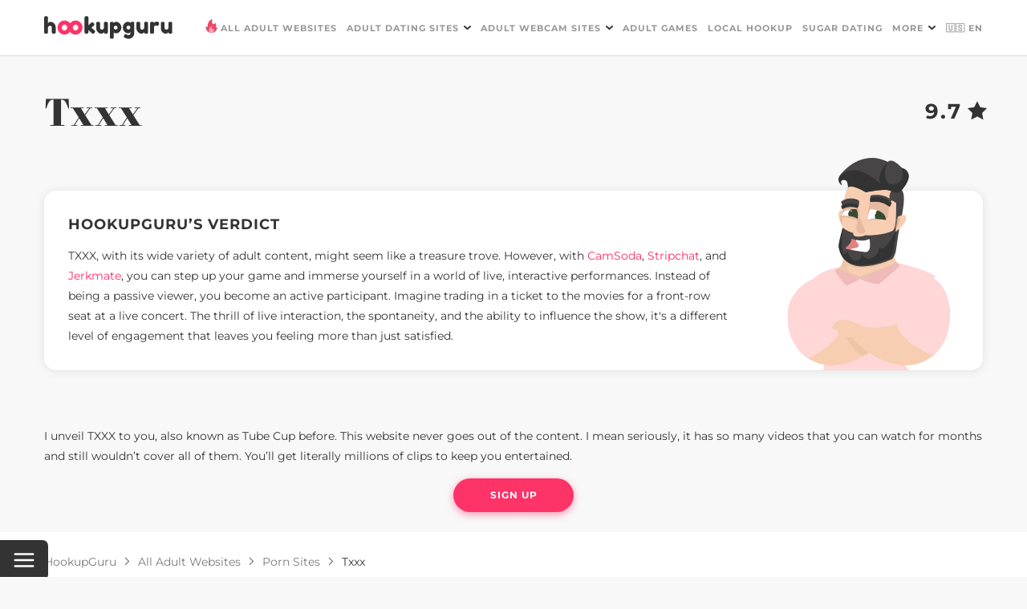

--- FILE ---
content_type: text/html;charset=utf-8
request_url: https://hookupguru.com/all-adult-websites/porn-sites/txxx
body_size: 24811
content:
<!DOCTYPE html><html  dir="ltr" lang="en" data-capo=""><head><meta charset="utf-8">
<meta name="viewport" content="width=device-width, initial-scale=1">
<title>In-depth TXXX Review 2026 - Is TXXX Worth Joining Or Not? | HookupGuru</title>
<style>@font-face{font-display:swap;font-family:Abril Fatface;font-style:normal;font-weight:400;src:url(/_nuxt/Abril_Fatface-400-1.Ctcf6qDM.woff2) format("woff2");unicode-range:u+0100-02ba,u+02bd-02c5,u+02c7-02cc,u+02ce-02d7,u+02dd-02ff,u+0304,u+0308,u+0329,u+1d00-1dbf,u+1e00-1e9f,u+1ef2-1eff,u+2020,u+20a0-20ab,u+20ad-20c0,u+2113,u+2c60-2c7f,u+a720-a7ff}@font-face{font-display:swap;font-family:Abril Fatface;font-style:normal;font-weight:400;src:url(/_nuxt/Abril_Fatface-400-2.utNZUC9m.woff2) format("woff2");unicode-range:u+00??,u+0131,u+0152-0153,u+02bb-02bc,u+02c6,u+02da,u+02dc,u+0304,u+0308,u+0329,u+2000-206f,u+20ac,u+2122,u+2191,u+2193,u+2212,u+2215,u+feff,u+fffd}@font-face{font-display:swap;font-family:Leckerli One;font-style:normal;font-weight:400;src:url(/_nuxt/Leckerli_One-400-3.DehAqj-z.woff2) format("woff2");unicode-range:u+00??,u+0131,u+0152-0153,u+02bb-02bc,u+02c6,u+02da,u+02dc,u+0304,u+0308,u+0329,u+2000-206f,u+20ac,u+2122,u+2191,u+2193,u+2212,u+2215,u+feff,u+fffd}@font-face{font-display:swap;font-family:Montserrat;font-style:normal;font-weight:400;src:url(/_nuxt/Montserrat-400-4.CO5hGrJv.woff2) format("woff2");unicode-range:u+0460-052f,u+1c80-1c8a,u+20b4,u+2de0-2dff,u+a640-a69f,u+fe2e-fe2f}@font-face{font-display:swap;font-family:Montserrat;font-style:normal;font-weight:400;src:url(/_nuxt/Montserrat-400-5.EAA9jha_.woff2) format("woff2");unicode-range:u+0301,u+0400-045f,u+0490-0491,u+04b0-04b1,u+2116}@font-face{font-display:swap;font-family:Montserrat;font-style:normal;font-weight:400;src:url(/_nuxt/Montserrat-400-6.k7S-YeeD.woff2) format("woff2");unicode-range:u+0102-0103,u+0110-0111,u+0128-0129,u+0168-0169,u+01a0-01a1,u+01af-01b0,u+0300-0301,u+0303-0304,u+0308-0309,u+0323,u+0329,u+1ea0-1ef9,u+20ab}@font-face{font-display:swap;font-family:Montserrat;font-style:normal;font-weight:400;src:url(/_nuxt/Montserrat-400-7.BsZE-iaG.woff2) format("woff2");unicode-range:u+0100-02ba,u+02bd-02c5,u+02c7-02cc,u+02ce-02d7,u+02dd-02ff,u+0304,u+0308,u+0329,u+1d00-1dbf,u+1e00-1e9f,u+1ef2-1eff,u+2020,u+20a0-20ab,u+20ad-20c0,u+2113,u+2c60-2c7f,u+a720-a7ff}@font-face{font-display:swap;font-family:Montserrat;font-style:normal;font-weight:400;src:url(/_nuxt/Montserrat-400-8.l_AIctKy.woff2) format("woff2");unicode-range:u+00??,u+0131,u+0152-0153,u+02bb-02bc,u+02c6,u+02da,u+02dc,u+0304,u+0308,u+0329,u+2000-206f,u+20ac,u+2122,u+2191,u+2193,u+2212,u+2215,u+feff,u+fffd}@font-face{font-display:swap;font-family:Montserrat;font-style:normal;font-weight:500;src:url(/_nuxt/Montserrat-400-4.CO5hGrJv.woff2) format("woff2");unicode-range:u+0460-052f,u+1c80-1c8a,u+20b4,u+2de0-2dff,u+a640-a69f,u+fe2e-fe2f}@font-face{font-display:swap;font-family:Montserrat;font-style:normal;font-weight:500;src:url(/_nuxt/Montserrat-400-5.EAA9jha_.woff2) format("woff2");unicode-range:u+0301,u+0400-045f,u+0490-0491,u+04b0-04b1,u+2116}@font-face{font-display:swap;font-family:Montserrat;font-style:normal;font-weight:500;src:url(/_nuxt/Montserrat-400-6.k7S-YeeD.woff2) format("woff2");unicode-range:u+0102-0103,u+0110-0111,u+0128-0129,u+0168-0169,u+01a0-01a1,u+01af-01b0,u+0300-0301,u+0303-0304,u+0308-0309,u+0323,u+0329,u+1ea0-1ef9,u+20ab}@font-face{font-display:swap;font-family:Montserrat;font-style:normal;font-weight:500;src:url(/_nuxt/Montserrat-400-7.BsZE-iaG.woff2) format("woff2");unicode-range:u+0100-02ba,u+02bd-02c5,u+02c7-02cc,u+02ce-02d7,u+02dd-02ff,u+0304,u+0308,u+0329,u+1d00-1dbf,u+1e00-1e9f,u+1ef2-1eff,u+2020,u+20a0-20ab,u+20ad-20c0,u+2113,u+2c60-2c7f,u+a720-a7ff}@font-face{font-display:swap;font-family:Montserrat;font-style:normal;font-weight:500;src:url(/_nuxt/Montserrat-400-8.l_AIctKy.woff2) format("woff2");unicode-range:u+00??,u+0131,u+0152-0153,u+02bb-02bc,u+02c6,u+02da,u+02dc,u+0304,u+0308,u+0329,u+2000-206f,u+20ac,u+2122,u+2191,u+2193,u+2212,u+2215,u+feff,u+fffd}@font-face{font-display:swap;font-family:Montserrat;font-style:normal;font-weight:600;src:url(/_nuxt/Montserrat-400-4.CO5hGrJv.woff2) format("woff2");unicode-range:u+0460-052f,u+1c80-1c8a,u+20b4,u+2de0-2dff,u+a640-a69f,u+fe2e-fe2f}@font-face{font-display:swap;font-family:Montserrat;font-style:normal;font-weight:600;src:url(/_nuxt/Montserrat-400-5.EAA9jha_.woff2) format("woff2");unicode-range:u+0301,u+0400-045f,u+0490-0491,u+04b0-04b1,u+2116}@font-face{font-display:swap;font-family:Montserrat;font-style:normal;font-weight:600;src:url(/_nuxt/Montserrat-400-6.k7S-YeeD.woff2) format("woff2");unicode-range:u+0102-0103,u+0110-0111,u+0128-0129,u+0168-0169,u+01a0-01a1,u+01af-01b0,u+0300-0301,u+0303-0304,u+0308-0309,u+0323,u+0329,u+1ea0-1ef9,u+20ab}@font-face{font-display:swap;font-family:Montserrat;font-style:normal;font-weight:600;src:url(/_nuxt/Montserrat-400-7.BsZE-iaG.woff2) format("woff2");unicode-range:u+0100-02ba,u+02bd-02c5,u+02c7-02cc,u+02ce-02d7,u+02dd-02ff,u+0304,u+0308,u+0329,u+1d00-1dbf,u+1e00-1e9f,u+1ef2-1eff,u+2020,u+20a0-20ab,u+20ad-20c0,u+2113,u+2c60-2c7f,u+a720-a7ff}@font-face{font-display:swap;font-family:Montserrat;font-style:normal;font-weight:600;src:url(/_nuxt/Montserrat-400-8.l_AIctKy.woff2) format("woff2");unicode-range:u+00??,u+0131,u+0152-0153,u+02bb-02bc,u+02c6,u+02da,u+02dc,u+0304,u+0308,u+0329,u+2000-206f,u+20ac,u+2122,u+2191,u+2193,u+2212,u+2215,u+feff,u+fffd}@font-face{font-display:swap;font-family:Montserrat;font-style:normal;font-weight:700;src:url(/_nuxt/Montserrat-400-4.CO5hGrJv.woff2) format("woff2");unicode-range:u+0460-052f,u+1c80-1c8a,u+20b4,u+2de0-2dff,u+a640-a69f,u+fe2e-fe2f}@font-face{font-display:swap;font-family:Montserrat;font-style:normal;font-weight:700;src:url(/_nuxt/Montserrat-400-5.EAA9jha_.woff2) format("woff2");unicode-range:u+0301,u+0400-045f,u+0490-0491,u+04b0-04b1,u+2116}@font-face{font-display:swap;font-family:Montserrat;font-style:normal;font-weight:700;src:url(/_nuxt/Montserrat-400-6.k7S-YeeD.woff2) format("woff2");unicode-range:u+0102-0103,u+0110-0111,u+0128-0129,u+0168-0169,u+01a0-01a1,u+01af-01b0,u+0300-0301,u+0303-0304,u+0308-0309,u+0323,u+0329,u+1ea0-1ef9,u+20ab}@font-face{font-display:swap;font-family:Montserrat;font-style:normal;font-weight:700;src:url(/_nuxt/Montserrat-400-7.BsZE-iaG.woff2) format("woff2");unicode-range:u+0100-02ba,u+02bd-02c5,u+02c7-02cc,u+02ce-02d7,u+02dd-02ff,u+0304,u+0308,u+0329,u+1d00-1dbf,u+1e00-1e9f,u+1ef2-1eff,u+2020,u+20a0-20ab,u+20ad-20c0,u+2113,u+2c60-2c7f,u+a720-a7ff}@font-face{font-display:swap;font-family:Montserrat;font-style:normal;font-weight:700;src:url(/_nuxt/Montserrat-400-8.l_AIctKy.woff2) format("woff2");unicode-range:u+00??,u+0131,u+0152-0153,u+02bb-02bc,u+02c6,u+02da,u+02dc,u+0304,u+0308,u+0329,u+2000-206f,u+20ac,u+2122,u+2191,u+2193,u+2212,u+2215,u+feff,u+fffd}</style>
<style>.not_found_page[data-v-85069c4c]{height:635px;position:relative;width:100%}.not_found_image[data-v-85069c4c]{background:url(/404.svg) 50% no-repeat;background-size:cover;bottom:0;height:500px;left:calc(50% - 335px);position:absolute;width:670px}.not_found_content[data-v-85069c4c]{font-size:14px;font-weight:400;line-height:1.79;max-width:445px;padding:40px 0 0 35px}.not_found_content[data-v-85069c4c],.not_found_content h1[data-v-85069c4c]{font-stretch:normal;font-style:normal;letter-spacing:normal}.not_found_content h1[data-v-85069c4c]{font-size:30px;font-weight:700;line-height:normal;padding-bottom:20px}.not_found_content .btn_pink[data-v-85069c4c]{margin-top:20px}@media screen and (max-width:715px){.not_found_page[data-v-85069c4c]{height:100%;min-height:440px;width:calc(100% - 30px)}.not_found_image[data-v-85069c4c]{background:url(/404mobile.svg) 100% 100% no-repeat;background-size:auto;height:370px;left:15px;width:100%}.not_found_content[data-v-85069c4c]{max-width:100%;padding:15px 0 0}}@media screen and (max-width:580px){.not_found_page[data-v-85069c4c]{min-height:410px}}</style>
<style>html{scroll-behavior:smooth}*{border:0;box-sizing:border-box;margin:0;padding:0}body{background-color:#f8f8f9;font-size:14px;font-weight:400;letter-spacing:normal;line-height:1.79;overflow-x:hidden}body,h1,h2,h3,h4{color:#333;font-family:Montserrat,sans-serif;font-stretch:normal;font-style:normal}h1,h2,h3,h4{font-weight:700;letter-spacing:.5px;line-height:normal}h1{font-size:30px;padding-bottom:15px}h2{font-size:28px}h3{font-size:26px}h4{font-size:24px}h2,h3,h4{padding:15px 0 10px}main{flex:1}:focus{box-shadow:none;outline:none;text-shadow:none}strong{font-weight:700}ul{list-style-type:none!important}ul+p{margin-top:15px}ul li:before{content:url(/list.svg);height:10px;margin-right:8px;width:10px}ol{margin-left:20px}ol+p{margin-top:15px}.category_content h2 span.link,.category_content h3 span.link{color:-webkit-link;cursor:pointer;text-decoration:underline}.content{margin:auto;max-width:1170px;width:100%}.content img{animation:fadein .5s!important;display:block;height:auto!important}.content iframe,.content img{width:100%!important}.content picture.content-image{display:flex;margin:25px auto}.category_content h3,.category_content p+h2,.content h3,.content p+h2{padding-top:0}.category_content h3,.category_content h4,.category_content ul+h2,.content h3,.content h4,.content ul+h2{padding-top:15px}.category_content a,.category_content span.link,.content a,.content span.link{color:#ff2e64;cursor:pointer;text-decoration:none;transition:color .2s}.category_content a:hover,.category_content span.link:hover,.content a:hover,.content span.link:hover{color:#f2124c}.category_content .table-wrapper,.content .table-wrapper{border-radius:10px;box-shadow:0 2px 8px hsla(0,0%,47%,.15);display:block;margin:20px auto;overflow-x:auto;padding:0}.category_content .table-wrapper table,.content .table-wrapper table{background-color:#fff;border:none;border-collapse:collapse;border-radius:10px;width:100%}.category_content .table-wrapper table th,.content .table-wrapper table th{text-align:left;white-space:nowrap}.category_content .table-wrapper table th:last-child,.content .table-wrapper table th:last-child{border-right:unset}.category_content .table-wrapper table th,.category_content .table-wrapper table thead td,.content .table-wrapper table th,.content .table-wrapper table thead td{border-bottom:1px solid #464646;border-right:1px solid #fff}.category_content .table-wrapper table th,.category_content .table-wrapper table th *,.category_content .table-wrapper table thead td,.category_content .table-wrapper table thead td *,.content .table-wrapper table th,.content .table-wrapper table th *,.content .table-wrapper table thead td,.content .table-wrapper table thead td *{background-color:#502ab7;color:#fff;font-weight:700}.category_content .table-wrapper table td,.content .table-wrapper table td{background-color:#fff;border-bottom:1px solid #dcdcdc;border-right:1px solid #dcdcdc;white-space:break-spaces;word-break:normal}.category_content .table-wrapper table td:last-child,.content .table-wrapper table td:last-child{border-right:unset}.category_content .table-wrapper table tr:last-child td,.category_content .table-wrapper table tr:last-child th,.content .table-wrapper table tr:last-child td,.content .table-wrapper table tr:last-child th{border-bottom:unset}.category_content .table-wrapper table td,.category_content .table-wrapper table th,.content .table-wrapper table td,.content .table-wrapper table th{padding:5px 10px}img.ng-lazyloaded{animation:fadein .5s!important}@keyframes fadein{0%{opacity:0}to{opacity:1}}.fadein-enter-active{animation:fadein .3s}.fadein-leave-active{animation:fadein .3s reverse}p{margin-bottom:15px}.white_background{background-color:#fff;padding-top:10px}.btn_pink{background-color:#fe3367;border-radius:60px;box-shadow:0 3px 10px 0 rgba(254,51,103,.5);color:#fff;cursor:pointer;display:block;font-family:Montserrat,sans-serif;font-size:12px;font-stretch:normal;font-style:normal;font-weight:700;height:42px;letter-spacing:1px;line-height:42px;text-align:center;text-decoration:none;text-transform:uppercase;width:160px}.btn_pink.center{margin:auto}.btn_pink:hover{background-color:#ff1652;color:#fff}.btn_pink:active{background-color:#d41345}.btn_pink:disabled{background-color:rgba(254,51,103,.5);cursor:default}.read_btn{border:2px solid #ff2e64;border-radius:60px;color:#ff2e64;cursor:pointer;display:block;font-size:12px;font-stretch:normal;font-style:normal;font-weight:700;height:42px;letter-spacing:1px;line-height:40px;text-align:center;text-decoration:none;text-transform:uppercase;width:160px}.read_btn:hover{border:3px solid #ff2e64;line-height:38px;margin-left:-1px;margin-right:-1px}@media screen and (max-width:1210px){.content{max-width:calc(100% - 30px)}}@media screen and (max-width:768px){.content picture.content-image{margin:20px auto}}@media screen and (max-width:580px){h1{font-size:24px}h2{font-size:22px}h3{font-size:20px}h4{font-size:18px}q{font-size:20px;line-height:28px}.content .table-wrapper table td,.content .table-wrapper table th{min-width:150px}}main{padding-top:70px}@media screen and (max-width:580px){main{padding-top:42px}}</style>
<style>.mobile_menu[data-v-0e1fec48]{display:none}header[data-v-0e1fec48]{--header-background-color:#fff;--header-border-color:#dcdcdc;--header-text-color:#999;--header-active-text-color:#333;align-items:stretch;background-color:var(--header-background-color);border-bottom:1px solid var(--header-border-color);display:flex;height:70px;justify-content:center;left:0;padding:0 15px;position:fixed;top:0;width:100%;z-index:100}header.dark[data-v-0e1fec48]{--header-background-color:#333;--header-border-color:#464646;--header-text-color:#fff;--header-active-text-color:#fe3367}nav[data-v-0e1fec48]{align-items:center;display:flex;justify-content:flex-start;max-width:1170px;width:100%}nav .logo[data-v-0e1fec48]{height:35px;margin:0 auto 0 0;width:160px}nav button[data-v-0e1fec48]{display:none}nav .dropdown_img[data-v-0e1fec48]{margin-left:6px}nav ul.menu[data-v-0e1fec48]{align-items:stretch;display:flex;height:100%;justify-content:flex-start;list-style-type:none}nav ul>li[data-v-0e1fec48]{position:relative}nav ul>li[data-v-0e1fec48]:before{content:none}nav ul>li:hover>a[data-v-0e1fec48],nav ul>li:hover>span[data-v-0e1fec48]{color:var(--header-active-text-color)}nav ul>li:hover ul.dropdown[data-v-0e1fec48]{opacity:1;pointer-events:auto;transform:translateY(0);-webkit-user-select:auto;-moz-user-select:auto;user-select:auto}nav ul>li>a[data-v-0e1fec48],nav ul>li>span[data-v-0e1fec48]{align-items:center;color:var(--header-text-color);cursor:pointer;display:flex;font-size:11px;font-stretch:normal;font-style:normal;font-weight:700;height:100%;letter-spacing:1px;line-height:normal;padding:0 6px;text-decoration:none;text-transform:uppercase}nav ul>li>a.icon[data-v-0e1fec48]:before,nav ul>li>span.icon[data-v-0e1fec48]:before{content:url(/pink_fire.svg);height:17px;margin-right:3px;position:relative;top:-2px;width:17px}nav ul>li>a.router-link-exact-active[data-v-0e1fec48],nav ul>li>span.router-link-exact-active[data-v-0e1fec48]{color:var(--header-active-text-color)}nav ul.dropdown[data-v-0e1fec48]{background-color:var(--header-background-color);border:1px solid var(--header-border-color);border-radius:10px;color:var(--header-text-color);cursor:pointer;font-size:11px;font-stretch:normal;font-style:normal;font-weight:700;height:auto;letter-spacing:1px;line-height:normal;opacity:0;padding:15px 20px;pointer-events:none;position:absolute;right:0;text-decoration:none;text-transform:uppercase;top:calc(100% - 13px);transform:translateY(-10%);transition:opacity .4s ease,transform .4s ease;-webkit-user-select:none;-moz-user-select:none;user-select:none;width:215px}nav ul.dropdown>li>a[data-v-0e1fec48]{padding:7.5px 0}nav ul.dropdown>li:first-child>a[data-v-0e1fec48]{padding-top:0}nav ul.dropdown>li:last-child>a[data-v-0e1fec48]{padding-bottom:0}@media screen and (max-width:1200px){header[data-v-0e1fec48]{--header-button-color:#333}header.dark[data-v-0e1fec48]{--header-button-color:#fff}header.mob_open[data-v-0e1fec48]{--header-background-color:#181919;--header-border-color:#838388;--header-text-color:#838388;--header-active-text-color:#fff}header.mob_open nav ul.dropdown[data-v-0e1fec48],header.mob_open nav ul.menu[data-v-0e1fec48]{display:block}nav .logo[data-v-0e1fec48]{height:25px;width:141px}nav ul.dropdown[data-v-0e1fec48],nav ul.menu[data-v-0e1fec48]{background:var(--header-background-color);border:none;border-radius:unset;border-top:.5px solid #838388;-moz-column-count:2;column-count:2;-moz-column-gap:100px;column-gap:100px;display:none;height:auto;left:0;padding:30px 15px 0;position:absolute;top:100%;width:100%}nav ul.dropdown>li[data-v-0e1fec48],nav ul.menu>li[data-v-0e1fec48]{margin-bottom:30px;width:100%}nav ul.dropdown>li>a[data-v-0e1fec48],nav ul.dropdown>li>span[data-v-0e1fec48],nav ul.menu>li>a[data-v-0e1fec48],nav ul.menu>li>span[data-v-0e1fec48]{font-size:20px;font-weight:400;line-height:30px;padding:0;text-transform:none;width:100%}nav ul.dropdown>li>a.icon[data-v-0e1fec48]:before,nav ul.dropdown>li>span.icon[data-v-0e1fec48]:before,nav ul.menu>li>a.icon[data-v-0e1fec48]:before,nav ul.menu>li>span.icon[data-v-0e1fec48]:before{content:none}nav ul>li.dropdown[data-v-0e1fec48]{margin-bottom:0;position:static}nav ul>li.dropdown span[data-v-0e1fec48],nav ul>li.dropdown>a[data-v-0e1fec48]{display:none}nav ul.dropdown[data-v-0e1fec48]{opacity:1;padding-bottom:30px;pointer-events:auto;transform:none;-webkit-user-select:auto;-moz-user-select:auto;user-select:auto}nav button[data-v-0e1fec48]{align-items:center;background-color:transparent;color:var(--header-button-color);display:flex;font-family:Montserrat,sans-serif;font-size:20px;font-weight:500;line-height:30px;margin-left:20px;text-align:center}nav button img[data-v-0e1fec48]{height:18px;width:18px}}@media screen and (max-width:580px){header[data-v-0e1fec48]{height:42px}nav ul.dropdown[data-v-0e1fec48],nav ul.menu[data-v-0e1fec48]{-moz-column-count:1;column-count:1;padding:20px 15px 0}nav ul.dropdown>li[data-v-0e1fec48],nav ul.menu>li[data-v-0e1fec48]{margin-bottom:20px}nav button[data-v-0e1fec48]{font-size:18px}}</style>
<style>.content[data-v-e37cb480]{margin-top:15px;position:relative}.content .position[data-v-e37cb480]{display:none}.content .posts[data-v-e37cb480]{margin-bottom:100px;max-width:100%;width:100%}.content .posts h2[data-v-e37cb480]{color:#333;font-family:Montserrat,sans-serif;font-size:30px;font-stretch:normal;font-style:normal;font-weight:700;letter-spacing:normal;line-height:40px;padding:0 0 30px;text-align:center}.category_content[data-v-e37cb480]{margin:auto;max-width:770px;padding:0 0 90px;width:100%}.category_content[data-v-e37cb480] img{display:block;height:auto!important;width:100%!important}.category_content .table_of_contents_adult_category ul li a[data-v-e37cb480]{color:#fe3367;text-decoration:none}.category_content .table_of_contents_adult_category ul li a[data-v-e37cb480]:hover{color:#ff1652}.category_content[data-v-e37cb480] .posts .cards_wrapper{margin-bottom:50px;margin-left:calc(50% - 585px);width:1170px}.category_content[data-v-e37cb480] .proscons{margin-bottom:40px;margin-left:calc(50% - 585px);width:1170px}@media screen and (max-width:1210px){.content .posts h2[data-v-e37cb480]{font-size:24px;line-height:36px}.category_content[data-v-e37cb480] .posts .cards_wrapper{margin-left:calc(50% - 435px);width:870px}.category_content[data-v-e37cb480] .proscons{margin-left:calc(50% - 435px);width:870px}}@media screen and (max-width:1210px) and (max-width:1029px){.category_content[data-v-e37cb480] .posts .cards_wrapper{margin-left:calc(50% - 300px);width:600px}.category_content[data-v-e37cb480] .proscons{margin-left:calc(50% - 300px);width:600px}}@media screen and (max-width:1210px) and (max-width:980px){.category_content[data-v-e37cb480] .proscons{margin-bottom:40px}}@media screen and (max-width:1210px) and (max-width:800px){.category_content[data-v-e37cb480]{max-width:calc(100% - 30px)}}@media screen and (max-width:1210px) and (max-width:759px){.white_background .position[data-v-e37cb480]{display:none}.content[data-v-e37cb480]{width:calc(100% - 40px)}.content .position[data-v-e37cb480]{display:block;margin:auto auto 20px}.content .posts[data-v-e37cb480]{margin-bottom:50px}.content .posts h2[data-v-e37cb480]{padding-bottom:20px}.category_content[data-v-e37cb480]{max-width:100%}}@media screen and (max-width:1210px) and (max-width:640px){.category_content[data-v-e37cb480] .posts .cards_wrapper{margin-bottom:0;margin-left:calc(50% - 140px);max-width:280px;width:100%}.category_content[data-v-e37cb480] .proscons{margin-left:calc(50% - 50vw + 20px);width:calc(100vw - 40px)}}</style>
<style>.protected[data-v-e40e9287]{background-color:#fff;border-top:1px solid #dcdcdc;padding:15px 0 20px;text-align:center;width:100%}.protected h3[data-v-e40e9287]{font-size:30px}.protected div[data-v-e40e9287]{display:flex;justify-content:center;margin-top:10px}.protected div a[data-v-e40e9287],.protected div picture[data-v-e40e9287]{margin-right:50px}.protected div a[data-v-e40e9287]:last-child,.protected div picture[data-v-e40e9287]:last-child{margin-right:0}.about[data-v-e40e9287]{border-top:1px solid #333;padding:20px 0;width:100%}.about .header[data-v-e40e9287]{font-weight:700}#adBanner[data-v-e40e9287]{background-color:transparent;height:1px;width:1px}footer[data-v-e40e9287]{background-color:#f8f8f9;color:#333;font-size:12px;font-stretch:normal;font-style:normal;font-weight:700;height:auto;letter-spacing:2.4px;line-height:normal;position:relative;width:100%;z-index:1}footer .tech_footer[data-v-e40e9287]{border-bottom:1px solid #333}footer .tech_footer .content[data-v-e40e9287]{margin:30px auto}footer .tech_footer .content ul[data-v-e40e9287]{display:flex;justify-content:space-between;list-style-type:none!important}footer .tech_footer .content ul li[data-v-e40e9287]:before{content:"";height:0;margin-right:0;padding-right:0;width:0}footer .tech_footer .content ul li a[data-v-e40e9287]{color:#333;display:block;font-size:12px;font-stretch:normal;font-style:normal;font-weight:700;letter-spacing:2.4px;line-height:normal;text-decoration:none;text-transform:uppercase}footer .tech_footer .content ul li a[data-v-e40e9287]:hover{color:#999}footer .footer[data-v-e40e9287]{display:flex;justify-content:space-between;margin:auto;max-width:1170px;padding:35px 0 30px;width:100%}footer .footer-social-wrapper[data-v-e40e9287]{border-top:1px solid #dcdcdc;padding:30px 15px 0}footer .footer .footer_title[data-v-e40e9287]{color:#999;display:block;font-size:12px;font-stretch:normal;font-style:normal;font-weight:700;letter-spacing:2.4px;line-height:normal;margin-bottom:15px;text-transform:uppercase}footer .footer ul[data-v-e40e9287]{list-style-type:none!important}footer .footer ul li[data-v-e40e9287]{padding-bottom:15px}footer .footer ul li[data-v-e40e9287]:before{content:"";height:0;margin-right:0;padding-right:0;width:0}footer .footer ul li a[data-v-e40e9287]{color:#333;display:block;font-size:12px;font-stretch:normal;font-style:normal;font-weight:700;letter-spacing:2.4px;line-height:normal;text-decoration:none;text-transform:uppercase}footer .footer ul li a[data-v-e40e9287]:hover{color:#999}footer .copyright[data-v-e40e9287]{color:#aaa;font-size:12px;font-stretch:normal;font-style:normal;font-weight:400;letter-spacing:.9px;line-height:2.08;margin:auto;padding-bottom:10px;text-align:left;width:100%}footer .copyright a[data-v-e40e9287]{color:#aaa;text-decoration:none}footer .copyright a[data-v-e40e9287]:hover{color:#333}footer .social[data-v-e40e9287]{display:flex;justify-content:space-between;margin:20px 15px}footer .social li[data-v-e40e9287]{background:#fff;border-radius:50%;height:38px;margin-right:10px;overflow:hidden;position:relative;width:38px}footer .social li[data-v-e40e9287]:last-child{margin-right:0}footer .social li img[data-v-e40e9287]{height:40px;left:-1px;position:absolute;top:-1px}@media screen and (max-width:1210px){footer .copyright[data-v-e40e9287],footer .footer[data-v-e40e9287]{max-width:calc(100% - 40px)}}@media screen and (max-width:900px){footer .footer[data-v-e40e9287]{flex-wrap:wrap;padding:20px 0}}@media screen and (max-width:767px){.protected div[data-v-e40e9287]{flex-wrap:wrap;margin:10px auto 0;max-width:400px;width:100%}.protected div a[data-v-e40e9287],.protected div picture[data-v-e40e9287]{margin-bottom:20px;margin-right:10px}.protected div a[data-v-e40e9287]:nth-child(2n),.protected div picture[data-v-e40e9287]:nth-child(2n){margin-right:0}.protected div a[data-v-e40e9287]:last-child,.protected div picture[data-v-e40e9287]:last-child{margin-bottom:0}}@media screen and (max-width:620px){footer .tech_footer .content ul[data-v-e40e9287]{flex-direction:column;justify-content:center}footer .tech_footer .content ul li[data-v-e40e9287]{padding-bottom:15px}footer .tech_footer .content ul li[data-v-e40e9287]:last-child{padding-bottom:0}footer .tech_footer .content ul li a[data-v-e40e9287]{text-align:center}}@media screen and (min-width:770px){footer .footer-info[data-v-e40e9287]{border-top:1px solid #dcdcdc}footer .footer-info-wrapper[data-v-e40e9287]{display:flex;flex-direction:row-reverse;margin:0 auto;max-width:1170px;padding:30px 0 0}.footer-nav[data-v-e40e9287]{border:1px solid #dcdcdc;border-width:1px 0;padding:35px 0;width:100%}.footer-nav-wrapper[data-v-e40e9287]{display:flex;flex-wrap:wrap;justify-content:space-around;margin:0 auto;max-width:1170px}}@media screen and (min-width:1000px){.footer-nav-wrapper[data-v-e40e9287]{flex-wrap:nowrap;justify-content:space-between}}</style>
<style>.footer-menu{border-color:#dcdcdc;border-style:solid;border-width:1px 0;display:flex;flex-direction:column;padding:15px}.footer-menu-title{align-items:center;display:flex;font-size:16px;font-weight:600;justify-content:space-between;margin-bottom:15px;padding:15px 0 0;text-align:left;text-transform:uppercase}.footer-menu-title-arrow{transform:rotate(180deg);transition:transform .25s}.footer-menu-title-arrow-open{transform:rotate(0deg)}.footer-menu-link{color:#333;font-weight:400;text-decoration:none;transition:color .2s}.footer-menu-link:hover{color:#fe3367}.footer-menu-link-list{max-height:0;overflow:hidden;transition:max-height .25s}.footer-menu-link-list-open{max-height:350px}.footer-menu-link-list-item{display:flex;flex-direction:column;font-size:16px;margin-bottom:15px;text-align:left}.footer-menu-link-list-item:before{display:none}@media screen and (min-width:770px){.footer-menu{border:none;flex-basis:50%}.footer-menu-title{white-space:nowrap}.footer-menu-title-arrow{display:none}.footer-menu-link-list,.footer-menu-link-list-open{max-height:unset}}@media screen and (min-width:1000px){.footer-menu{flex-basis:unset}.footer-menu-link{flex-wrap:nowrap}}</style>
<style>.footer-contacts .footer-menu-link-name{font-size:16px;font-weight:600;margin-bottom:10px;margin-top:15px;text-transform:uppercase}.footer-contacts .footer-menu-link-value{color:#333;font-size:16px;font-weight:400;text-decoration:none;transition:color .2s}.footer-contacts .footer-menu-link-value:hover{color:#fe3367}@media screen and (min-width:768px){.footer-contacts{margin:0 auto;max-width:1170px;padding:15px 0}.footer-contacts .footer-menu-title{display:none}.footer-contacts .footer-menu-link-list{display:flex;flex-wrap:wrap;justify-content:space-around}.footer-contacts .footer-menu-link-list-item{flex-basis:50%}}@media screen and (min-width:1000px){.footer-contacts .footer-menu-link-list{flex-wrap:nowrap;justify-content:space-between}.footer-contacts .footer-menu-link-list-item{flex-basis:unset}}</style>
<style>@charset "UTF-8";.wrapper[data-v-1f0f61ba]{background-color:rgba(51,51,51,.7);height:100vh;justify-content:center;left:0;padding:20px;position:fixed;top:0;width:100vw;z-index:500}.wrapper[data-v-1f0f61ba],.wrapper .card[data-v-1f0f61ba]{align-items:center;display:flex}.wrapper .card[data-v-1f0f61ba]{background:#bf5ea2;flex-direction:column;max-width:700px;overflow:hidden;padding:18px 16px 37px;position:relative;width:100%}.wrapper .card[data-v-1f0f61ba]:before{background:linear-gradient(0,rgba(81,43,184,0),rgba(81,43,184,.2) 77.87%);content:"";height:297px;position:absolute;top:0;width:100%;z-index:506}.wrapper .card[data-v-1f0f61ba]:after{background:linear-gradient(180deg,rgba(81,43,184,0),#512bb8 77.87%);bottom:0;content:"";height:352px;position:absolute;width:100%;z-index:507}.wrapper .card .header[data-v-1f0f61ba]{align-items:center;display:flex;justify-content:center;margin-bottom:16px;width:100%;z-index:507}.wrapper .card .header[data-v-1f0f61ba]:after{bottom:129px;content:"💦";font-size:74px;left:25px;line-height:100%;position:absolute;transform:scaleX(-1) rotate(56deg);z-index:503}.wrapper .card .header .logo[data-v-1f0f61ba]{background:url(/logoFullWhite.svg) 50% no-repeat;background-size:contain;height:36px;width:195px}.wrapper .card .header .close[data-v-1f0f61ba]{align-items:center;background:#fff;border-radius:200px;cursor:pointer;display:flex;justify-self:center;margin-left:auto;opacity:.4;padding:10px;position:absolute;right:16px;top:18px}.wrapper .card .header .close .cross[data-v-1f0f61ba]{background:url(/close.svg) 50% no-repeat;background-size:contain;height:14px;width:14px}.wrapper .card .headline-wrapper[data-v-1f0f61ba]{margin-bottom:255px;z-index:506}.wrapper .card .headline-wrapper[data-v-1f0f61ba]:after{background-image:url(/banner-photo-1.png);content:"";height:396px;position:absolute;right:85px;top:210px;transform:rotate(12deg);width:338px;z-index:502}.wrapper .card .headline-wrapper[data-v-1f0f61ba]:before{background-image:url(/banner-photo-2.png);content:"";height:355px;left:90px;position:absolute;top:247px;transform:rotate(-12deg);width:304px;z-index:503}.wrapper .card .emoji[data-v-1f0f61ba]{z-index:503}.wrapper .card .emoji[data-v-1f0f61ba]:after{content:"🍓";font-size:124px;left:5px;line-height:124px;position:absolute;top:184px;transform:scaleX(-1) rotate(74deg);z-index:501}.wrapper .card .emoji[data-v-1f0f61ba]:before{bottom:212px;content:"👅";font-size:73px;line-height:73px;position:absolute;right:-4px;transform:rotate(24deg);z-index:501}.wrapper .card .description[data-v-1f0f61ba]{color:#fff;font-size:24px;font-weight:600;letter-spacing:2px;line-height:110%;max-width:85%;text-align:center}.wrapper .card .btn_pink[data-v-1f0f61ba],.wrapper .card .description[data-v-1f0f61ba]{font-family:Montserrat,sans-serif;font-style:normal;z-index:508}.wrapper .card .btn_pink[data-v-1f0f61ba]{font-size:30px;font-weight:700;height:73px;letter-spacing:1px;line-height:140%;max-width:360px;text-transform:capitalize;width:100%}@media screen and (max-width:768px){.wrapper .card[data-v-1f0f61ba]{max-width:400px;padding:17px 14px 42px;width:100%}.wrapper .card .header[data-v-1f0f61ba]{margin-bottom:27px}.wrapper .card .header .logo[data-v-1f0f61ba]{height:27px;width:151px}.wrapper .card .header .close[data-v-1f0f61ba]{right:14px;top:17px}.wrapper .card .header[data-v-1f0f61ba]:after{bottom:117px;height:68px;left:-30px;width:68px}.wrapper .card .headline-wrapper[data-v-1f0f61ba]{margin-bottom:288px}.wrapper .card .headline-wrapper[data-v-1f0f61ba]:before{background-size:cover;height:252px;left:10px;max-width:215px;top:256px}.wrapper .card .headline-wrapper[data-v-1f0f61ba]:after{background-size:cover;height:282px;max-width:240px;right:17px;top:231px}.wrapper .card .emoji[data-v-1f0f61ba]{z-index:503}.wrapper .card .emoji[data-v-1f0f61ba]:before{bottom:140px;font-size:43px;line-height:43px}.wrapper .card .emoji[data-v-1f0f61ba]:after{font-size:78px;left:8px;line-height:78px;top:202px}.wrapper .card .description[data-v-1f0f61ba]{font-size:20px}.wrapper .card .btn_pink[data-v-1f0f61ba]{font-size:25px;font-style:normal;font-weight:700;height:62px;max-width:350px;padding:13px;width:100%}}@media screen and (max-width:530px){.wrapper .card[data-v-1f0f61ba]{padding-bottom:25px}.wrapper .card .header[data-v-1f0f61ba]:after{bottom:80px}.wrapper .card .header .close[data-v-1f0f61ba]{padding:6px}.wrapper .card .headline-wrapper[data-v-1f0f61ba]{margin-bottom:45vw}.wrapper .card .headline-wrapper[data-v-1f0f61ba]:before{background-size:cover;height:49vw;left:10px;max-width:45vw;top:210px}.wrapper .card .headline-wrapper[data-v-1f0f61ba]:after{background-size:cover;max-height:54vw;max-width:50vw;right:14px;top:190px}.wrapper .card .emoji[data-v-1f0f61ba]:after{top:164px}.wrapper .card .description[data-v-1f0f61ba]{font-size:16px}}</style>
<style>.cookies-policy[data-v-c8982573]{background-color:#fff;border-top:1px solid #dcdcdc;bottom:0;left:0;position:fixed;right:0;z-index:100}.cookies-policy-wrapper[data-v-c8982573]{display:flex;justify-content:space-between;padding:5px 15px}.cookies-policy-text[data-v-c8982573]{font-size:12px;margin:0}.cookies-policy-text-link[data-v-c8982573]{color:#fe3367;cursor:pointer;text-decoration:none}.cookies-policy-close[data-v-c8982573]{cursor:pointer;height:14px;width:14px}.cookies-policy-close:hover svg path[data-v-c8982573]{fill:#f2124c}@media screen and (min-width:770px){.cookies-policy-wrapper[data-v-c8982573]{margin:0 auto;max-width:1170px}}</style>
<style>.lang-switcher[data-v-740ad752]{align-items:center;cursor:pointer;display:flex;height:100%;padding-left:7px;position:relative}.lang-switcher a[data-v-740ad752],.lang-switcher span[data-v-740ad752]{color:var(--header-text-color);font-size:11px;font-stretch:normal;font-style:normal;font-weight:700;letter-spacing:1px;line-height:16px;text-decoration:none;text-transform:uppercase;white-space:nowrap}.lang-switcher .available-locales[data-v-740ad752]{background-color:var(--header-background-color);border:1px solid var(--header-border-color);border-radius:10px;height:auto;opacity:0;padding:15px 20px;pointer-events:none;position:absolute;right:0;top:calc(100% - 13px);transform:translateY(-10%);transition:opacity .4s ease,transform .4s ease;-webkit-user-select:none;-moz-user-select:none;user-select:none}.lang-switcher .available-locales a[data-v-740ad752]{display:inline-block;width:100%}.lang-switcher .available-locales a[data-v-740ad752]:hover{color:var(--header-active-text-color)}@media screen and (min-width:1171px){.lang-switcher:hover span[data-v-740ad752]{color:var(--header-active-text-color)}.lang-switcher:hover .available-locales[data-v-740ad752]{opacity:1;pointer-events:auto;transform:translateY(0);-webkit-user-select:auto;-moz-user-select:auto;user-select:auto}}@media screen and (max-width:1170px){.lang-switcher.open .available-locales[data-v-740ad752]{opacity:1;pointer-events:auto;transform:translateY(0);-webkit-user-select:auto;-moz-user-select:auto;user-select:auto}}</style>
<style>.header[data-v-d5aa7dfd]{background-color:#f8f8f9;width:100vw}.header .content[data-v-d5aa7dfd]{margin:auto;max-width:1170px;padding:40px 0 25px;width:calc(100% - 40px)}.header .content .title_wrap[data-v-d5aa7dfd]{align-items:center;display:flex;justify-content:space-between;margin-bottom:20px}.header .content .title_wrap .info[data-v-d5aa7dfd]{align-items:center;display:flex;justify-content:space-between;width:100%}.header .content .title_wrap .info h1[data-v-d5aa7dfd]{color:#333;font-family:Abril Fatface,cursive;font-size:48px;font-style:normal;font-weight:400;letter-spacing:1px;line-height:58px;padding:0}.header .content .title_wrap .info .score[data-v-d5aa7dfd]{align-items:center;color:#333;display:flex;font-size:26px;font-style:normal;font-weight:700;letter-spacing:2px;line-height:40px}.header .content .title_wrap .info .score[data-v-d5aa7dfd]:after{content:url(/adult_star.svg);height:20px;margin-bottom:17px;margin-left:6px;width:20px}.header .content .btn_pink[data-v-d5aa7dfd]{color:#fff!important;margin:0 auto;width:150px}@media screen and (max-width:1210px){.header .content[data-v-d5aa7dfd]{padding:30px 0 20px;width:calc(100% - 160px)}.header .content .title_wrap .info h1[data-v-d5aa7dfd]{font-size:40px;line-height:54px}.header .content .title_wrap .info .score[data-v-d5aa7dfd]{font-size:20px;line-height:24px}.header .content .title_wrap .info .score[data-v-d5aa7dfd]:after{background:url(/adult_star.svg) 50% no-repeat;background-size:cover;content:"";height:18px;margin-bottom:4px;margin-left:5px;width:18px}.header .content .btn_pink[data-v-d5aa7dfd]{width:140px}}@media screen and (max-width:759px){.header .content[data-v-d5aa7dfd]{padding:20px 0;width:calc(100% - 40px)}.header .content .title_wrap[data-v-d5aa7dfd]{align-items:flex-start;flex-direction:column;justify-content:flex-start}.header .content .title_wrap .info[data-v-d5aa7dfd]{margin-top:15px}.header .content .title_wrap .info h1[data-v-d5aa7dfd]{font-size:36px;line-height:40px}}</style>
<style>.secret_wrap[data-v-f1b99d97]{background:#fff;border-radius:15px;box-shadow:0 1px 4px hsla(0,0%,44%,.01),0 4px 8px hsla(0,0%,87%,.02),0 1px 12px rgba(75,74,74,.12);margin:70px auto;padding:30px 310px 30px 30px;position:relative;width:100%}.secret_wrap .title[data-v-f1b99d97]{font-size:18px;font-weight:700;letter-spacing:1px;line-height:24px;margin-bottom:15px;text-transform:uppercase}.secret_wrap .text[data-v-f1b99d97] p:last-child{margin-bottom:0}.secret_wrap .hookup[data-v-f1b99d97]{background:url(/hookup_small.svg) 50% no-repeat;bottom:0;height:265px;position:absolute;right:30px;width:230px}@media screen and (max-width:850px){.secret_wrap[data-v-f1b99d97]{padding:25px 250px 25px 25px}.secret_wrap .title[data-v-f1b99d97]{font-size:14px;letter-spacing:normal;line-height:22px;margin-bottom:10px}.secret_wrap .hookup[data-v-f1b99d97]{background-size:contain!important;height:253px;right:0}}@media screen and (max-width:580px){.secret_wrap[data-v-f1b99d97]{margin:40px auto;padding:20px 15px 0}.secret_wrap .text[data-v-f1b99d97]{margin-bottom:25px}.secret_wrap .hookup[data-v-f1b99d97]{bottom:unset;height:210px;margin:auto;position:unset;right:unset;width:190px}}</style>
<style>.position[data-v-affcc7de]{left:0;position:sticky;top:100px;z-index:10}.table_of_contents_adult_category[data-v-affcc7de]{display:flex;position:absolute;z-index:10}.table_of_contents_adult_category .table_header[data-v-affcc7de]{background:url(/toc_city.svg) 50% no-repeat #333;border-radius:0 7px 7px 0;cursor:pointer;height:50px;width:60px}.table_of_contents_adult_category .table_header[data-v-affcc7de]:hover{background:url(/toc_city.svg) 50% no-repeat #502ab7}.table_of_contents_adult_category .table_header.active[data-v-affcc7de]{background:url(/toc_city_close.svg) 50% no-repeat #333}.table_of_contents_adult_category .table_header.active[data-v-affcc7de]:hover{background:url(/toc_city_close.svg) 50% no-repeat #502ab7}.table_of_contents_adult_category .table[data-v-affcc7de]{background-color:#fff;border-radius:10px;box-shadow:0 3px 6px 0 rgba(0,0,0,.1);display:none;flex-direction:column;height:auto;margin-left:5px;max-height:430px;max-width:300px;width:100%}.table_of_contents_adult_category .table.active[data-v-affcc7de]{display:flex}.table_of_contents_adult_category .table .title[data-v-affcc7de]{background-color:#502ab7;border-radius:10px 10px 0 0;box-shadow:0 0 6px 0 rgba(0,0,0,.1);color:#fff;font-size:14px;font-stretch:normal;font-style:normal;font-weight:500;height:50px;letter-spacing:1px;line-height:50px;text-align:center}.table_of_contents_adult_category .table ul[data-v-affcc7de]{list-style:none;margin:0;overflow-x:scroll;width:100%}.table_of_contents_adult_category .table ul li[data-v-affcc7de]{list-style:none;margin:0;width:100%}.table_of_contents_adult_category .table ul li a[data-v-affcc7de]{border-bottom:1px solid #dcdcdc;color:#333;display:flex;font-size:14px;font-stretch:normal;font-style:normal;font-weight:400;height:100%;letter-spacing:normal;line-height:1.79;padding:15px 20px;text-decoration:none;width:100%}.table_of_contents_adult_category .table ul li a.active[data-v-affcc7de]{color:#502ab7}.table_of_contents_adult_category .table ul li:last-child a[data-v-affcc7de]{border-bottom:none}.table_of_contents_adult_category .table ul li[data-v-affcc7de]:before{content:none}.table_of_contents_adult_category .table ul li:hover a[data-v-affcc7de]{color:#502ab7}@media screen and (max-width:759px){.position[data-v-affcc7de]{left:unset;position:unset;top:unset}.table_of_contents_adult_category[data-v-affcc7de]{flex-direction:column;margin:auto;max-width:280px;position:unset;width:100%}.table_of_contents_adult_category .table_header[data-v-affcc7de]{align-items:center;background:#502ab7;border-radius:7px;display:flex;justify-content:center;width:100%}.table_of_contents_adult_category .table_header[data-v-affcc7de]:after{color:#fff;content:"Table of content";font-size:14px;font-stretch:normal;font-style:normal;font-weight:500;letter-spacing:1px;text-align:center}.table_of_contents_adult_category .table_header[data-v-affcc7de]:hover{background:#5a33b2}.table_of_contents_adult_category .table_header.active[data-v-affcc7de]{background:#502ab7}.table_of_contents_adult_category .table_header.active[data-v-affcc7de]:after{content:"Close table"}.table_of_contents_adult_category .table_header.active[data-v-affcc7de]:hover{background:#5a33b2}.table_of_contents_adult_category .table[data-v-affcc7de]{margin-left:auto;max-width:100%}.table_of_contents_adult_category .table.active[data-v-affcc7de]{margin-top:15px}.table_of_contents_adult_category .table .title[data-v-affcc7de]{display:none}}</style>
<style>.breadcrumbs-wrapper[data-v-afa7069a]{align-items:center;display:flex;flex-wrap:wrap;margin-bottom:20px}.breadcrumbs-wrapper span[data-v-afa7069a]{color:#333;cursor:default;font-size:14px;font-stretch:normal;font-style:normal;font-weight:400;letter-spacing:normal;line-height:normal}.breadcrumbs-wrapper span.separator[data-v-afa7069a]{background-size:cover!important;background:url(/bread.svg);display:inline-block;height:11px;margin:0 10px;width:7px}.breadcrumbs-wrapper a.link span[data-v-afa7069a]{color:#7a7a7b;cursor:pointer;font-stretch:normal;font-style:normal;font-weight:400;letter-spacing:normal;line-height:normal;text-decoration:none}.breadcrumbs-wrapper a.link:hover span[data-v-afa7069a]{color:#333}@media screen and (max-width:580px){.breadcrumbs-wrapper span[data-v-afa7069a]{font-size:14px}.breadcrumbs-wrapper span.separator[data-v-afa7069a]{margin:0 8px}}</style>
<style>.proscons__tabs[data-v-a2bc5162]{background:#fff;box-shadow:0 2px 8px hsla(0,0%,47%,.15);gap:6px;margin-bottom:15px;padding:7px}.proscons__tab[data-v-a2bc5162],.proscons__tabs[data-v-a2bc5162]{border-radius:40px;display:flex}.proscons__tab[data-v-a2bc5162]{background:#ebebeb;color:#9f98ad;cursor:pointer;flex:1;flex-direction:column;font-size:24px;font-weight:700;line-height:30px;padding:12px;text-align:center;transition:opacity .3s}.proscons__tab_pros[data-v-a2bc5162]{background:#ebebeb;color:#9f98ad;transition:color .3s,background .3s}.proscons__tab_pros[data-v-a2bc5162]:hover{background:rgba(39,174,96,.5);color:#fff}.proscons__tab_pros.proscons__tab_active[data-v-a2bc5162]{background:#27ae60;color:#fff}.proscons__tab_cons[data-v-a2bc5162]{background:#ebebeb;color:#9f98ad;transition:color .3s,background .3s}.proscons__tab_cons[data-v-a2bc5162]:hover{background:rgba(252,87,59,.5);color:#fff}.proscons__tab_cons.proscons__tab_active[data-v-a2bc5162]{background:#fc573b;color:#fff}.proscons__list[data-v-a2bc5162]{background:#fff;border-radius:15px;box-shadow:0 2px 8px hsla(0,0%,47%,.15);display:none;margin-bottom:40px;padding:30px 40px}.proscons .show[data-v-a2bc5162]{display:block}.proscons__list-item[data-v-a2bc5162]{align-items:center;display:flex;font-size:14px;font-weight:400;line-height:25px}.proscons__list-item[data-v-a2bc5162]:before{background-repeat:no-repeat;background-size:21px 21px;content:"";display:block;flex-shrink:0;height:21px;width:21px}.proscons__list-item_pros[data-v-a2bc5162]:before{background-image:url(/adult_pros.svg)}.proscons__list-item_cons[data-v-a2bc5162]:before{background-image:url(/adult_cons.svg)}.proscons__list-item[data-v-a2bc5162]:not(:last-child){margin-bottom:12px}@media (max-width:768px){.proscons__tabs[data-v-a2bc5162]{gap:4px;margin-bottom:10px;padding:5px}.proscons__tab[data-v-a2bc5162]{font-size:20px;padding:5px}.proscons__list[data-v-a2bc5162]{margin-bottom:30px;padding:24px 18px}.proscons__list-item[data-v-a2bc5162]{align-items:flex-start}.proscons__list-item[data-v-a2bc5162]:before{background-size:18px 18px;height:18px;margin:3px 10px 0 0;min-width:18px;width:18px}}</style>
<style>.posts[data-v-7780c567]{margin-bottom:50px;max-width:100%;width:100%}.posts h2[data-v-7780c567]{color:#333;font-family:Montserrat,sans-serif;font-size:30px;font-stretch:normal;font-style:normal;font-weight:700;letter-spacing:normal;line-height:40px;padding:0 0 30px;text-align:center}.posts .cards_wrapper[data-v-7780c567]{display:grid;grid-template-columns:repeat(4,minmax(270px,1fr));grid-gap:30px;width:100%}.posts .cards_wrapper .card[data-v-7780c567]{border-radius:15px;box-shadow:0 3px 6px 0 rgba(0,0,0,.1);height:250px;width:270px}.posts .cards_wrapper .card--img .picture-wrapper[data-v-7780c567]{cursor:pointer;display:block;height:100%;overflow:hidden;position:relative;width:100%}.posts .cards_wrapper .card--img .picture-wrapper picture[data-v-7780c567]{height:100%;left:0;position:absolute;top:0;width:100%}.posts .cards_wrapper .card--img .picture-wrapper picture[data-v-7780c567] img{border-radius:15px;height:100%!important;margin:0;-o-object-fit:fill;object-fit:fill;-o-object-position:top;object-position:top;width:100%}.posts .cards_wrapper .card--post_preview[data-v-7780c567]{background-color:#fff}.posts .cards_wrapper .card--post_preview .header[data-v-7780c567]{align-items:center;background-color:#502ab7;border-radius:10px 10px 0 0;display:flex;height:57px;justify-content:space-between;padding:0 15px;position:relative;width:100%;z-index:1}.posts .cards_wrapper .card--post_preview .header .info[data-v-7780c567]{align-items:center;display:flex;margin-right:10px}.posts .cards_wrapper .card--post_preview .header .info .favicon[data-v-7780c567]{border-radius:50%;height:26px;margin-right:7px;overflow:hidden;position:relative;width:26px}.posts .cards_wrapper .card--post_preview .header .info .favicon picture[data-v-7780c567]{height:100%;left:0;position:absolute;top:0;width:100%}.posts .cards_wrapper .card--post_preview .header .info .favicon picture[data-v-7780c567] img{border-radius:50%;height:100%!important;margin:0;-o-object-fit:contain;object-fit:contain;-o-object-position:center;object-position:center;width:100%}.posts .cards_wrapper .card--post_preview .header .info .title[data-v-7780c567]{color:#fff;font-size:16px;font-stretch:normal;font-style:normal;font-weight:600;letter-spacing:normal;line-height:1.25}.posts .cards_wrapper .card--post_preview .header .info .title-link[data-v-7780c567]{cursor:pointer}.posts .cards_wrapper .card--post_preview .header .info .title-link[data-v-7780c567]:hover{text-decoration:underline}.posts .cards_wrapper .card--post_preview .photo[data-v-7780c567]{height:148px;overflow:hidden;position:relative;width:100%}.posts .cards_wrapper .card--post_preview .photo picture[data-v-7780c567]{height:100%;left:0;position:absolute;top:0;width:100%}.posts .cards_wrapper .card--post_preview .photo picture[data-v-7780c567] img{height:100%!important;margin:0;-o-object-fit:cover;object-fit:cover;-o-object-position:center;object-position:center;width:100%!important}.posts .cards_wrapper .card--post_preview .photo picture.logo_background[data-v-7780c567] img{height:50%!important;left:25%;-o-object-fit:contain;object-fit:contain;top:25%;width:50%!important}.posts .cards_wrapper .card--post_preview .photo[data-v-7780c567] *{position:relative}.posts .cards_wrapper .card--post_preview .photo .filter[data-v-7780c567]{background-image:linear-gradient(297deg,rgba(81,49,180,.25),rgba(255,80,138,.25) 44%,rgba(254,51,103,.25));height:100%;left:0;position:absolute;top:0;width:100%}.posts .cards_wrapper .card--post_preview .description[data-v-7780c567]{font-size:12px;font-stretch:normal;font-style:normal;font-weight:400;height:110px;letter-spacing:normal;line-height:1.83;margin:15px;overflow:hidden}.posts .cards_wrapper .card--post_preview .small_info[data-v-7780c567]{align-items:center;border-top:1px solid #dcdcdc;display:flex;height:45px;justify-content:space-between;padding:0 15px}.posts .cards_wrapper .card--post_preview .small_info .views[data-v-7780c567]{color:#9a9a9a;font-size:12px;font-stretch:normal;font-style:normal;font-weight:500;letter-spacing:1px;line-height:normal}.posts .cards_wrapper .card--post_preview .small_info .views[data-v-7780c567]:before{background:url(/eye.svg) 50% no-repeat;background-size:contain;content:"";display:inline-block;height:16px;margin-right:9px;vertical-align:bottom;width:28px}.posts .cards_wrapper .card--post_preview .small_info .read-review[data-v-7780c567]{color:#fe3367;font-size:12px;font-stretch:normal;font-style:normal;font-weight:600;letter-spacing:1px;line-height:normal;text-transform:uppercase}.posts .cards_wrapper .card--post_preview .small_info .read-review[data-v-7780c567]:after{content:url(/readMore.svg);height:9px;margin-left:5px;position:relative;width:5px}.posts .cards_wrapper .card--post_preview .small_info .read-review[data-v-7780c567]:hover{color:#ff1652}.posts .cards_wrapper .card--last[data-v-7780c567]{background-color:#502ab7;padding:30px 20px}.posts .cards_wrapper .card--last .title[data-v-7780c567]{color:#fff;font-size:22px;font-weight:700;letter-spacing:normal;line-height:32px;margin-bottom:28px}.posts .cards_wrapper .card--last .info[data-v-7780c567]{align-items:center;display:flex;margin-bottom:20px}.posts .cards_wrapper .card--last .info .favicons[data-v-7780c567]{display:flex;flex-direction:row-reverse}.posts .cards_wrapper .card--last .info .favicons .favicon[data-v-7780c567]{background:#d8d8d8;border:2px solid #fff;border-radius:50%;height:36px;margin-left:-6px;overflow:hidden;position:relative;width:36px}.posts .cards_wrapper .card--last .info .favicons .favicon[data-v-7780c567]:last-child{margin-left:0}.posts .cards_wrapper .card--last .info .favicons .favicon picture[data-v-7780c567]{height:100%;left:0;position:absolute;top:0;width:100%}.posts .cards_wrapper .card--last .info .favicons .favicon picture[data-v-7780c567] img{height:100%!important;margin:0;-o-object-fit:cover;object-fit:cover;-o-object-position:center;object-position:center;width:100%!important}.posts .cards_wrapper .card--last .info .number[data-v-7780c567]{color:#fff;font-size:20px;font-weight:600;line-height:30px;margin-left:10px}.posts .cards_wrapper .card--last .btn_pink[data-v-7780c567]{color:#fff;width:230px}@media screen and (max-width:1210px){.posts h2[data-v-7780c567]{font-size:24px;line-height:36px}.posts .cards_wrapper[data-v-7780c567]{grid-template-columns:repeat(3,minmax(270px,1fr));max-width:870px}}@media screen and (max-width:1029px){.posts .cards_wrapper[data-v-7780c567]{grid-template-columns:repeat(2,minmax(270px,1fr));max-width:580px;grid-gap:20px;margin:auto}.posts .cards_wrapper .card[data-v-7780c567]{width:280px}}@media screen and (max-width:640px){.posts .cards_wrapper[data-v-7780c567]{grid-template-columns:1fr;width:100%}}</style>
<link rel="stylesheet" href="/_nuxt/entry.taOa2sWj.css" integrity="sha384-+YRiMqjBxzyPlSjzxBbz7prfzPgRzDur7k5qv9iiKPnBWpeyco1Y5ibXvTIlXPlG">
<link rel="stylesheet" href="/_nuxt/adult-table-of-content.BxeXmDHN.css" integrity="sha384-BJYPFDrgHsrgBDrBXC7sdN8y34uCWVuRdWBmXf3auy4b//d5oMdV9qVvr+ntuEWg">
<link rel="stylesheet" href="/_nuxt/breadcrumbs.4Uf8kRQi.css" integrity="sha384-QCoIj4lx7og0E0B/7X8hlj0lMFOjgGCkEEn51Nvwmq+/x0+hdvEoC5zz/nI3lxZL">
<link rel="preload" as="image" href="/logo.svg" imagesizes="140px" imagesrcset="/logo.svg 140w" integrity="sha384-TqYryi+o3wYIMvV1CcWQpVhhil8RFrIUiLWtTAAKGi6NDlxFRNT9vcLmk+sxN2vL">
<link rel="modulepreload" as="script" crossorigin href="/_nuxt/BMwq9J7P.js" integrity="sha384-GucwIRF+D7/9mrEsQB/aVYPUHS+LOcTpVIhryP3NjN0ad/bbNCJI5bTrJwQPvklp">
<link rel="modulepreload" as="script" crossorigin href="/_nuxt/CjNjLP7E.js" integrity="sha384-F18stebaO/3HXw98r7e6Sr3if66O/dqf1AmcR993zMNUzRJqHeSKtJ4w3tfbWJJV">
<link rel="modulepreload" as="script" crossorigin href="/_nuxt/BK3NK2RP.js" integrity="sha384-RfMngudKhkD+yzf4GtMgkBV1XiqCcJaQSU2NBe1p9iM+AfgOv8sgBYLKk2P017j2">
<link rel="modulepreload" as="script" crossorigin href="/_nuxt/CXHDtUTh.js" integrity="sha384-RtZhJXeBiF0FYx53Eo//d1UTeDr9fRE2E0yO4IvT5ZY8NViOtBQileu185puzuEe">
<link rel="modulepreload" as="script" crossorigin href="/_nuxt/BjeEjUJD.js" integrity="sha384-K0OJhwAxVQwSiYz2mpuyhEZ8QEDlVnRfvVdFqY3OcCMnjUHkVqP/ZVtfW9wcb+C3">
<link rel="modulepreload" as="script" crossorigin href="/_nuxt/CG6IAOjv.js" integrity="sha384-NA8mfGTrqZ5ufMjqoQzlfPvHGplDcc4yMX2mk+VjqHyyC1h3QHghhn1Jg3rwxxXq">
<link rel="modulepreload" as="script" crossorigin href="/_nuxt/B9sime3D.js" integrity="sha384-LVFZ1ZmeJENHSxMvAknZPAulUJuVrozS0p/oPJMnigKxOxb5aLcnPFmVsi4bCGDx">
<link rel="modulepreload" as="script" crossorigin href="/_nuxt/BLrcd_CP.js" integrity="sha384-SD5BhK3mNtT65TDDxtWvCQ2ctEjMyTmgUxvf7b9BTUwUEGPxaQntDmBy2SvPIHp3">
<link rel="modulepreload" as="script" crossorigin href="/_nuxt/CZ88-XIw.js" integrity="sha384-u6LZ6mXRqWyznQKm588EtIeAA7+zZLJGHenT6jzz36QYLds40kQ0Q00Col/KYJG4">
<link rel="modulepreload" as="script" crossorigin href="/_nuxt/BBHFt14O.js" integrity="sha384-zpW0IABSpcPms3udAXE3wzHCpK4jBKznj+bJ/zp9mU7KQgrBH8gUh4T7F8dJqrJr">
<link rel="modulepreload" as="script" crossorigin href="/_nuxt/XBCVu4Rz.js" integrity="sha384-nHz0/qNcKlH0fdOAUH4VNHOAsUniqwQmxKbT8Vj8uehk2TIU+/z6G1MPtAyjLl7V">
<link rel="modulepreload" as="script" crossorigin href="/_nuxt/F-GAEnXq.js" integrity="sha384-/B9fOpIvMK9nHCw7gWiWlaG4Drcr3RpDxLs4i7338mtzVldOBvki8Uen3pBtbJk+">
<link rel="modulepreload" as="script" crossorigin href="/_nuxt/u-cegGIP.js" integrity="sha384-KRMeJgDkmUGcX+gNJLMxMep2Lyb/L1llPDx11ob2smlMlXU+VFVNaHux4ZgvP/lL">
<link rel="modulepreload" as="script" crossorigin href="/_nuxt/BQSUMmb4.js" integrity="sha384-/yaBmXGVrgJJQ32KeqAyeZX5JPTCVIFtmR3Qtsk/PiUq6Xj9B03HvaADwrN2L65D">
<link rel="modulepreload" as="script" crossorigin href="/_nuxt/Bph5KX0f.js" integrity="sha384-97IxEyl4tM9Kje3baxLEOoEbear3/A8ct5o0XPTazyXC38hh1xIqFZ55SMByOSvj">
<link rel="modulepreload" as="script" crossorigin href="/_nuxt/CvucoGS1.js" integrity="sha384-CCRhcoNP2AGALS4AQaG1AM1w8OI9VIzSyKEmK1jqONhIGoD8RZurSuD5DF4FTIoN">
<link rel="modulepreload" as="script" crossorigin href="/_nuxt/RIHrYx-v.js" integrity="sha384-5khzkrBKf9SAFX2+7aUwWpBbrk6qjU17TQMLoLHkxskJSybb3ULvdVmBDwzVExap">
<link rel="modulepreload" as="script" crossorigin href="/_nuxt/D9L1nIZY.js" integrity="sha384-4lIppq5NVONNGjlD7kmCcRruinSbGRPCeL/rtPZgur7vQggEiC5LrYRrhe2GVk3C">
<link rel="modulepreload" as="script" crossorigin href="/_nuxt/CcDsgxcF.js" integrity="sha384-C7U0ON4v8AcrSIILXfjYBJtTA+6yKConLuN+JOp2xjniypmNuMtDxenv+Z+P4Zv4">
<link rel="modulepreload" as="script" crossorigin href="/_nuxt/CaCqlI7K.js" integrity="sha384-m4HBj4uSUan4ROlquUhKYImXizCAF+ukuY5JcPQGWcTiQ2/uI1YOEYYg2Q1ea671">
<link rel="modulepreload" as="script" crossorigin href="/_nuxt/BfmJfyny.js" integrity="sha384-Cko2RL70AF5G7lY7r8nfJU9TD2xSfwv+AiwgviLGNyGE+wvKHea+7jrukzejIWm3">
<link rel="modulepreload" as="script" crossorigin href="/_nuxt/DhpYkZSZ.js" integrity="sha384-1lDmrydHwbArZ2uF8GvFfeS+rIP8Nj+IdU2lPXfwaopWz6LjSv045hCMThBmGExx">
<link rel="prefetch" as="script" crossorigin href="/_nuxt/a_Pj0D5x.js">
<link rel="prefetch" as="script" crossorigin href="/_nuxt/bC257e71.js">
<script type="application/ld+json">{"@context":"https://schema.org","@type":"Organization","name":"Hookupguru.com","image":"https://hookupguru.com/hookupguru_image.jpg","url":"hookupguru.com","logo":"https://hookupguru.com/logo.svg","address":{"@type":"PostalAddress","addressLocality":"London, United Kingdom","postalCode":"SW18 1DY","streetAddress":"60 Fairfield St"},"telephone":"+44 (800) 041 84 89","email":"Contact@HookupGuru.com","legalName":"Tops and Roots Media Ltd."}</script>
<script type="application/ld+json">{"@context":"https://schema.org","@type":"Review","itemReviewed":{"@type":"OnlineBusiness","name":"Txxx"},"reviewRating":{"@type":"Rating","ratingValue":9.7,"worstRating":1,"bestRating":10},"author":{"@type":"Person","name":"Hookupguru"},"publisher":{"@type":"Organization","name":"HookupGuru","logo":{"@type":"ImageObject","contentUrl":"https://hookupguru.com/logo.svg","url":"https://hookupguru.com/logo.svg"}},"datePublished":null,"dateModified":"2023-05-19T00:00:00.000Z"}</script>
<link rel="alternate" href="https://hookupguru.com/all-adult-websites/porn-sites/txxx" hreflang="en" data-hid="7fcee50">
<link rel="alternate" href="https://hookupguru.com/all-adult-websites/porn-sites/txxx" hreflang="x-default" data-hid="6527e7a">
<link rel="canonical" href="https://hookupguru.com/all-adult-websites/porn-sites/txxx">
<meta property="og:url" content="https://hookupguru.com/all-adult-websites/porn-sites/txxx">
<meta property="og:locale" content="en">
<meta property="og:image" content="https://hookupguru.com/images/adult-reviews/txxx-1597662494663.jpg">
<meta property="og:image:alt" content="Txxx image">
<meta property="og:image:width" content="1920">
<meta property="og:image:height" content="1280">
<meta name="twitter:image" content="https://hookupguru.com/images/adult-reviews/txxx-1597662494663.jpg">
<meta name="twitter:image:alt" content="Txxx image">
<meta name="twitter:image:width" content="1920">
<meta name="twitter:image:height" content="1280">
<meta name="description" content="TXXX.com Review (Tube Cup before). Select the best website with millions of great porn videos for free. Is TXXX safe and legit adult site? We'll answer these questions.">
<meta name="robots" content="index, follow">
<meta property="article:modified_time" content="2023-05-19T00:00:00.000Z">
<meta property="og:title" content="In-depth TXXX Review 2026 - Is TXXX Worth Joining Or Not? | HookupGuru">
<meta property="og:description" content="TXXX.com Review (Tube Cup before). Select the best website with millions of great porn videos for free. Is TXXX safe and legit adult site? We'll answer these questions.">
<meta property="og:type" content="article">
<meta property="og:site_name" content="HookupGuru">
<meta name="twitter:card" content="summary">
<meta name="twitter:title" content="In-depth TXXX Review 2026 - Is TXXX Worth Joining Or Not? | HookupGuru">
<meta name="twitter:description" content="TXXX.com Review (Tube Cup before). Select the best website with millions of great porn videos for free. Is TXXX safe and legit adult site? We'll answer these questions.">
<script type="application/ld+json">{"@context":"https://schema.org","@type":"BreadcrumbList","itemListElement":[{"@type":"ListItem","position":1,"name":"HookupGuru","item":"https://hookupguru.com/"},{"@type":"ListItem","position":2,"name":"All Adult Websites","item":"https://hookupguru.com/all-adult-websites"},{"@type":"ListItem","position":3,"name":"Porn Sites","item":"https://hookupguru.com/all-adult-websites/porn-sites"},{"@type":"ListItem","position":4,"name":"Txxx","item":"https://hookupguru.com/all-adult-websites/porn-sites/txxx"}]}</script>
<script type="application/ld+json">{"@context":"https://schema.org","@type":"ImageObject","contentUrl":"https://hookupguru.com/images/all/13-1677660999046.jpg","thumbnailUrl":"https://hookupguru.com/images/all/13-1677660999046.jpg","url":"https://hookupguru.com/images/all/13-1677660999046.jpg","width":"770","height":"513","caption":"TXXX site","inLanguage":"en"}</script>
<script type="application/ld+json">{"@context":"https://schema.org","@type":"ImageObject","contentUrl":"https://hookupguru.com/images/all/3-1677660999047.jpg","thumbnailUrl":"https://hookupguru.com/images/all/3-1677660999047.jpg","url":"https://hookupguru.com/images/all/3-1677660999047.jpg","width":"770","height":"513","caption":"TXXX pornsite","inLanguage":"en"}</script>
<script type="application/ld+json">[{"@context":"https://schema.org","@type":"Product","name":"Pornhub","image":["/images/adult-reviews/pornhub-1594973835828.jpg"],"description":"Do you want to find the leading porn site with millions of fee and free HD porn videos and famous pornstars, man? Pornhub has any sex videos you want! Find out professional Pornhub.com review by HookupGuru.","sku":"873280292","mpn":"6868348","brand":{"@type":"Brand","name":"Hookupguru"},"review":{"@type":"Review","reviewRating":{"@type":"Rating","ratingValue":8.2,"worstRating":1,"bestRating":10},"author":{"@type":"Person","name":"Hookupguru"}},"aggregateRating":{"@type":"AggregateRating","ratingValue":8.2,"reviewCount":1,"worstRating":1,"bestRating":10},"offers":{"@type":"AggregateOffer","lowPrice":1.99,"highPrice":299.99,"priceCurrency":"USD","offerCount":300}},{"@context":"https://schema.org","@type":"Product","name":"Xnxx","image":["/images/adult-reviews/1590060593097-1590060593097.jpg"],"description":"Are you going to join XNXX porn site or sites like xnxx.com with thousands of high-quality porn clips? Is Xnxx videos as good as it seems? In our Xnxx review, we'll provide the answers.","sku":"873280292","mpn":"6868348","brand":{"@type":"Brand","name":"Hookupguru"},"review":{"@type":"Review","reviewRating":{"@type":"Rating","ratingValue":5.1,"worstRating":1,"bestRating":10},"author":{"@type":"Person","name":"Hookupguru"}},"aggregateRating":{"@type":"AggregateRating","ratingValue":5.1,"reviewCount":1,"worstRating":1,"bestRating":10},"offers":{"@type":"AggregateOffer","lowPrice":1.99,"highPrice":299.99,"priceCurrency":"USD","offerCount":300}},{"@context":"https://schema.org","@type":"Product","name":"Xvideos","image":["/images/adult-reviews/1590060785711-1590060785711.jpg"],"description":"XVideos porn site review. XVideos is a one of TOP porn site with huge collection of fantastic porn categories and adult movies. Straight, gay, MILF, ebony whatever you want! Is Xvideos worth visiting? Let's find out.","sku":"873280292","mpn":"6868348","brand":{"@type":"Brand","name":"Hookupguru"},"review":{"@type":"Review","reviewRating":{"@type":"Rating","ratingValue":6.7,"worstRating":1,"bestRating":10},"author":{"@type":"Person","name":"Hookupguru"}},"aggregateRating":{"@type":"AggregateRating","ratingValue":6.7,"reviewCount":1,"worstRating":1,"bestRating":10},"offers":{"@type":"AggregateOffer","lowPrice":1.99,"highPrice":299.99,"priceCurrency":"USD","offerCount":300}},{"@context":"https://schema.org","@type":"Product","name":"Xhamster","image":["/images/adult-reviews/1590062061471-1590062061471.jpg"],"description":"Xhamster.com is free porn tube site with a lot of incredibly hot hardcore porn videos. Is xhamster free, safe and legit? In our Xhamster review you'll find all the info. Find other porn sites like Xhamster at HookupGuru.","sku":"873280292","mpn":"6868348","brand":{"@type":"Brand","name":"Hookupguru"},"review":{"@type":"Review","reviewRating":{"@type":"Rating","ratingValue":7.1,"worstRating":1,"bestRating":10},"author":{"@type":"Person","name":"Hookupguru"}},"aggregateRating":{"@type":"AggregateRating","ratingValue":7.1,"reviewCount":1,"worstRating":1,"bestRating":10},"offers":{"@type":"AggregateOffer","lowPrice":1.99,"highPrice":299.99,"priceCurrency":"USD","offerCount":300}},{"@context":"https://schema.org","@type":"Product","name":"Redtube","image":["/images/adult-reviews/1590062207554-1590062207554.jpg"],"description":"RedTube is the biggest adult portal with thousands of great free sex videos and XXX movies by Porn Hub owners. How safe is Red Tube? Discover all info in Red Tube review and find sites like red tube here!","sku":"873280292","mpn":"6868348","brand":{"@type":"Brand","name":"Hookupguru"},"review":{"@type":"Review","reviewRating":{"@type":"Rating","ratingValue":9.6,"worstRating":1,"bestRating":10},"author":{"@type":"Person","name":"Hookupguru"}},"aggregateRating":{"@type":"AggregateRating","ratingValue":9.6,"reviewCount":1,"worstRating":1,"bestRating":10},"offers":{"@type":"AggregateOffer","lowPrice":1.99,"highPrice":299.99,"priceCurrency":"USD","offerCount":300}},{"@context":"https://schema.org","@type":"Product","name":"Youporn","image":["/images/adult-reviews/1590057189657-1590057189657.jpg"],"description":"HookupGuru's YouPorn review. Youporn.com is a best-in-class pornographic video sharing website with a wide range of sexiest sex videos! Is joining free YouPorn porn site a good idea? Here you'll find the answers.","sku":"873280292","mpn":"6868348","brand":{"@type":"Brand","name":"Hookupguru"},"review":{"@type":"Review","reviewRating":{"@type":"Rating","ratingValue":7.3,"worstRating":1,"bestRating":10},"author":{"@type":"Person","name":"Hookupguru"}},"aggregateRating":{"@type":"AggregateRating","ratingValue":7.3,"reviewCount":1,"worstRating":1,"bestRating":10},"offers":{"@type":"AggregateOffer","lowPrice":1.99,"highPrice":299.99,"priceCurrency":"USD","offerCount":300}},{"@context":"https://schema.org","@type":"Product","name":"Spankbang","image":["/images/adult-reviews/spankbang-1594987808544.jpg"],"description":"Spankbang porn is a huge collection of ebony, hardcore, lesbian movies. Is SpankBang Safe? In our Spankbang review, we'll provide the answers. You can find more sites like SpankBang at HookupGuru!","sku":"873280292","mpn":"6868348","brand":{"@type":"Brand","name":"Hookupguru"},"review":{"@type":"Review","reviewRating":{"@type":"Rating","ratingValue":6.2,"worstRating":1,"bestRating":10},"author":{"@type":"Person","name":"Hookupguru"}},"aggregateRating":{"@type":"AggregateRating","ratingValue":6.2,"reviewCount":1,"worstRating":1,"bestRating":10},"offers":{"@type":"AggregateOffer","lowPrice":1.99,"highPrice":299.99,"priceCurrency":"USD","offerCount":300}},{"@context":"https://schema.org","@type":"Product","name":"Beeg","image":["/images/adult-reviews/1590059195648-1590059195648.jpg"],"description":"Are you going to select the best adult site with many great free porn? Beeg vids is all you are looking for! Beeg porn is a fresh breeze of viewing free XXX videos. Read more in Beeg review and try sites like Beeg.com at HookupGuru!","sku":"873280292","mpn":"6868348","brand":{"@type":"Brand","name":"Hookupguru"},"review":{"@type":"Review","reviewRating":{"@type":"Rating","ratingValue":8.8,"worstRating":1,"bestRating":10},"author":{"@type":"Person","name":"Hookupguru"}},"aggregateRating":{"@type":"AggregateRating","ratingValue":8.8,"reviewCount":1,"worstRating":1,"bestRating":10},"offers":{"@type":"AggregateOffer","lowPrice":1.99,"highPrice":299.99,"priceCurrency":"USD","offerCount":300}},{"@context":"https://schema.org","@type":"Product","name":"Youjizz","image":["/images/adult-reviews/youjizz-1606318289360.jpg"],"description":"Join a Youjizz.com biggest site with a lot of fantastic porn clips! Is Youjizz as good as it seems? In our Youjizz review, we'll provide the answers.","sku":"873280292","mpn":"6868348","brand":{"@type":"Brand","name":"Hookupguru"},"review":{"@type":"Review","reviewRating":{"@type":"Rating","ratingValue":8.1,"worstRating":1,"bestRating":10},"author":{"@type":"Person","name":"Hookupguru"}},"aggregateRating":{"@type":"AggregateRating","ratingValue":8.1,"reviewCount":1,"worstRating":1,"bestRating":10},"offers":{"@type":"AggregateOffer","lowPrice":1.99,"highPrice":299.99,"priceCurrency":"USD","offerCount":300}},{"@context":"https://schema.org","@type":"Product","name":"Tube8","image":["/images/adult-reviews/tube8-1597662074401.jpg"],"description":"Check out In-depth Tube8 Review from HookupGuru. Tube8 is a best-in-class website with a large number of awesome porn. Is Tube8 sex site worth joining? Let's find out.","sku":"873280292","mpn":"6868348","brand":{"@type":"Brand","name":"Hookupguru"},"review":{"@type":"Review","reviewRating":{"@type":"Rating","ratingValue":6.2,"worstRating":1,"bestRating":10},"author":{"@type":"Person","name":"Hookupguru"}},"aggregateRating":{"@type":"AggregateRating","ratingValue":6.2,"reviewCount":1,"worstRating":1,"bestRating":10},"offers":{"@type":"AggregateOffer","lowPrice":1.99,"highPrice":299.99,"priceCurrency":"USD","offerCount":300}}]</script>
<script type="application/ld+json">{"@context":"https://schema.org","@type":"ImageObject","contentUrl":"https://hookupguru.com/images/adult-reviews/pornhub-1594973835828.jpg","thumbnailUrl":"https://hookupguru.com/images/adult-reviews/pornhub-1594973835828.jpg","url":"https://hookupguru.com/images/adult-reviews/pornhub-1594973835828.jpg","width":"1920","height":"1200","caption":"Pornhub image","inLanguage":"en"}</script>
<script type="application/ld+json">{"@context":"https://schema.org","@type":"ImageObject","contentUrl":"https://hookupguru.com/images/banners/banner-small-adult-1738747427127.jpg","thumbnailUrl":"https://hookupguru.com/images/banners/banner-small-adult-1738747427127.jpg","url":"https://hookupguru.com/images/banners/banner-small-adult-1738747427127.jpg","width":"500","height":"370","caption":"jerkmate","inLanguage":"en"}</script>
<script type="application/ld+json">{"@context":"https://schema.org","@type":"ImageObject","contentUrl":"https://hookupguru.com/images/adult-reviews/1590060593097-1590060593097.jpg","thumbnailUrl":"https://hookupguru.com/images/adult-reviews/1590060593097-1590060593097.jpg","url":"https://hookupguru.com/images/adult-reviews/1590060593097-1590060593097.jpg","width":"1920","height":"1080","caption":"Xnxx image","inLanguage":"en"}</script>
<script type="application/ld+json">{"@context":"https://schema.org","@type":"ImageObject","contentUrl":"https://hookupguru.com/images/adult-reviews/1590060785711-1590060785711.jpg","thumbnailUrl":"https://hookupguru.com/images/adult-reviews/1590060785711-1590060785711.jpg","url":"https://hookupguru.com/images/adult-reviews/1590060785711-1590060785711.jpg","width":"1192","height":"567","caption":"Xvideos image","inLanguage":"en"}</script>
<script type="application/ld+json">{"@context":"https://schema.org","@type":"ImageObject","contentUrl":"https://hookupguru.com/images/adult-reviews/1590062061471-1590062061471.jpg","thumbnailUrl":"https://hookupguru.com/images/adult-reviews/1590062061471-1590062061471.jpg","url":"https://hookupguru.com/images/adult-reviews/1590062061471-1590062061471.jpg","width":"1680","height":"1050","caption":"Xhamster image","inLanguage":"en"}</script>
<script type="application/ld+json">{"@context":"https://schema.org","@type":"ImageObject","contentUrl":"https://hookupguru.com/images/adult-reviews/1590062207554-1590062207554.jpg","thumbnailUrl":"https://hookupguru.com/images/adult-reviews/1590062207554-1590062207554.jpg","url":"https://hookupguru.com/images/adult-reviews/1590062207554-1590062207554.jpg","width":"2560","height":"1600","caption":"Redtube image","inLanguage":"en"}</script>
<script type="application/ld+json">{"@context":"https://schema.org","@type":"ImageObject","contentUrl":"https://hookupguru.com/images/adult-reviews/1590057189657-1590057189657.jpg","thumbnailUrl":"https://hookupguru.com/images/adult-reviews/1590057189657-1590057189657.jpg","url":"https://hookupguru.com/images/adult-reviews/1590057189657-1590057189657.jpg","width":"1920","height":"1080","caption":"Youporn image","inLanguage":"en"}</script>
<script type="application/ld+json">{"@context":"https://schema.org","@type":"ImageObject","contentUrl":"https://hookupguru.com/images/adult-reviews/spankbang-1594987808544.jpg","thumbnailUrl":"https://hookupguru.com/images/adult-reviews/spankbang-1594987808544.jpg","url":"https://hookupguru.com/images/adult-reviews/spankbang-1594987808544.jpg","width":"1920","height":"856","caption":"Spankbang image","inLanguage":"en"}</script>
<script type="application/ld+json">{"@context":"https://schema.org","@type":"ImageObject","contentUrl":"https://hookupguru.com/images/adult-reviews/1590059195648-1590059195648.jpg","thumbnailUrl":"https://hookupguru.com/images/adult-reviews/1590059195648-1590059195648.jpg","url":"https://hookupguru.com/images/adult-reviews/1590059195648-1590059195648.jpg","width":"1920","height":"1080","caption":"Beeg image","inLanguage":"en"}</script>
<script type="application/ld+json">{"@context":"https://schema.org","@type":"ImageObject","contentUrl":"https://hookupguru.com/images/adult-reviews/youjizz-1606318289360.jpg","thumbnailUrl":"https://hookupguru.com/images/adult-reviews/youjizz-1606318289360.jpg","url":"https://hookupguru.com/images/adult-reviews/youjizz-1606318289360.jpg","width":"2560","height":"1440","caption":"Youjizz image","inLanguage":"en"}</script>
<script type="application/ld+json">{"@context":"https://schema.org","@type":"ImageObject","contentUrl":"https://hookupguru.com/images/adult-reviews/tube8-1597662074401.jpg","thumbnailUrl":"https://hookupguru.com/images/adult-reviews/tube8-1597662074401.jpg","url":"https://hookupguru.com/images/adult-reviews/tube8-1597662074401.jpg","width":"2560","height":"1048","caption":"Tube8 image","inLanguage":"en"}</script>
<script type="module" src="/_nuxt/BMwq9J7P.js" crossorigin integrity="sha384-GucwIRF+D7/9mrEsQB/aVYPUHS+LOcTpVIhryP3NjN0ad/bbNCJI5bTrJwQPvklp"></script></head><body><div id="__nuxt"><div><!--[--><header class data-v-0e1fec48><nav data-v-0e1fec48><a href="/" class="logo" data-v-0e1fec48><!--[--><img onerror="this.setAttribute(&#39;data-error&#39;, 1)" width="140" height="25" alt="logo" data-nuxt-img sizes="140px" srcset="/logo.svg 140w" class="logo" data-v-0e1fec48 src="/logo.svg"><!--]--></a><ul class="menu" data-v-0e1fec48><!--[--><li class data-v-0e1fec48><a href="/all-adult-websites" class="icon" data-v-0e1fec48><!--[-->All Adult Websites <!----><!--]--></a><!----></li><li class="dropdown" data-v-0e1fec48><a href="/adult-dating-sites" class data-v-0e1fec48><!--[-->Adult Dating Sites <img onerror="this.setAttribute(&#39;data-error&#39;, 1)" width="9" height="5" alt="arrow dropdown" data-nuxt-img sizes="9px" srcset="/dropdown.svg 9w" class="dropdown_img" data-v-0e1fec48 src="/dropdown.svg"><!--]--></a><ul class="dropdown" data-v-0e1fec48><!--[--><li data-v-0e1fec48><a href="/milf-dating-sites" class data-v-0e1fec48><!--[-->MILFs Dating<!--]--></a></li><li data-v-0e1fec48><a href="/affair-websites" class data-v-0e1fec48><!--[-->Affair Websites<!--]--></a></li><li data-v-0e1fec48><a href="/one-night-stand-websites" class data-v-0e1fec48><!--[-->One Night Stand<!--]--></a></li><li data-v-0e1fec48><a href="/cougar-hookup-sites" class data-v-0e1fec48><!--[-->Cougar Hookup Sites<!--]--></a></li><li data-v-0e1fec48><a href="/asian-hookup-sites" class data-v-0e1fec48><!--[-->Asian Hookup<!--]--></a></li><li data-v-0e1fec48><a href="/trans-hookup-sites" class data-v-0e1fec48><!--[-->Trans Hookup<!--]--></a></li><li data-v-0e1fec48><a href="/friends-with-benefits-sites" class data-v-0e1fec48><!--[-->FWB<!--]--></a></li><li data-v-0e1fec48><a href="/discreet-hookup-sites" class data-v-0e1fec48><!--[-->Discreet Dating<!--]--></a></li><!--]--></ul></li><li class="dropdown" data-v-0e1fec48><a href="/adult-webcam-sites" class data-v-0e1fec48><!--[-->Adult Webcam Sites <img onerror="this.setAttribute(&#39;data-error&#39;, 1)" width="9" height="5" alt="arrow dropdown" data-nuxt-img sizes="9px" srcset="/dropdown.svg 9w" class="dropdown_img" data-v-0e1fec48 src="/dropdown.svg"><!--]--></a><ul class="dropdown" data-v-0e1fec48><!--[--><li data-v-0e1fec48><a href="/best-ebony-webcam-sites" class data-v-0e1fec48><!--[-->Ebony WebCam Sites<!--]--></a></li><li data-v-0e1fec48><a href="/best-webcam-apps" class data-v-0e1fec48><!--[-->WebCam Apps<!--]--></a></li><li data-v-0e1fec48><a href="/best-trans-cam-sites" class data-v-0e1fec48><!--[-->Trans WebCam Sites<!--]--></a></li><li data-v-0e1fec48><a href="/best-couple-cams" class data-v-0e1fec48><!--[-->Couples Webcam Sites<!--]--></a></li><li data-v-0e1fec48><a href="/best-cam-to-cam-sites" class data-v-0e1fec48><!--[-->Cam2Cam Sites<!--]--></a></li><li data-v-0e1fec48><a href="/best-gay-cam-sites" class data-v-0e1fec48><!--[-->Gay Webcam Sites<!--]--></a></li><li data-v-0e1fec48><a href="/best-lesbian-cam-sites" class data-v-0e1fec48><!--[-->Lesbian Webcam Sites<!--]--></a></li><li data-v-0e1fec48><a href="/femdom-cam-sites" class data-v-0e1fec48><!--[-->Femdom WebCam Sites<!--]--></a></li><li data-v-0e1fec48><a href="/best-latina-cam-sites" class data-v-0e1fec48><!--[-->Latina Webcam Sites<!--]--></a></li><li data-v-0e1fec48><a href="/best-asian-webcam-sites" class data-v-0e1fec48><!--[-->Asian WebСam Sites<!--]--></a></li><!--]--></ul></li><li class data-v-0e1fec48><a href="/adult-games" class data-v-0e1fec48><!--[-->Adult Games <!----><!--]--></a><!----></li><li class data-v-0e1fec48><a href="/local-hookup" class data-v-0e1fec48><!--[-->Local Hookup <!----><!--]--></a><!----></li><li class data-v-0e1fec48><a href="/sugar-dating-sites" class data-v-0e1fec48><!--[-->Sugar Dating <!----><!--]--></a><!----></li><li class="dropdown" data-v-0e1fec48><span data-v-0e1fec48>More <img onerror="this.setAttribute(&#39;data-error&#39;, 1)" width="9" height="5" alt="arrow dropdown" data-nuxt-img sizes="9px" srcset="/dropdown.svg 9w" class="dropdown_img" data-v-0e1fec48 src="/dropdown.svg"></span><ul class="dropdown" data-v-0e1fec48><!--[--><li data-v-0e1fec48><a href="/how-to-become-a-webcam-model" class data-v-0e1fec48><!--[-->Webcam Models<!--]--></a></li><li data-v-0e1fec48><a href="/hookupguru-awards" class data-v-0e1fec48><!--[-->Hookupguru Awards 2025<!--]--></a></li><li data-v-0e1fec48><a href="/snapchat-pornstars" class data-v-0e1fec48><!--[-->Snapchat Pornstars<!--]--></a></li><li data-v-0e1fec48><a href="/blog" class data-v-0e1fec48><!--[-->Blog<!--]--></a></li><li data-v-0e1fec48><a href="/sexy-girls" class data-v-0e1fec48><!--[-->Sexy Girls<!--]--></a></li><li data-v-0e1fec48><a href="/sex-stories" class data-v-0e1fec48><!--[-->Sex Stories<!--]--></a></li><li data-v-0e1fec48><a href="/hookup-apps" class data-v-0e1fec48><!--[-->Hookup Apps<!--]--></a></li><li data-v-0e1fec48><a href="/sex-terms-glossary" class data-v-0e1fec48><!--[-->Sex Glossary<!--]--></a></li><!--]--></ul></li><!--]--></ul><!--[--><div class="lang-switcher" data-v-0e1fec48 data-v-740ad752><span data-v-740ad752>🇺🇸 en</span><!----></div><!--]--><button data-v-0e1fec48><!--[-->Menu<!--]--></button></nav></header><main><!--[--><div data-article data-v-e37cb480><div class="header" data-v-e37cb480 data-v-d5aa7dfd><div class="content" data-v-d5aa7dfd><div class="title_wrap" data-v-d5aa7dfd><div class="info" data-v-d5aa7dfd><h1 data-v-d5aa7dfd>Txxx</h1><div class="score" data-v-d5aa7dfd>9.7</div></div></div><!--[--><div class="secret_wrap" data-v-f1b99d97><div class="title" data-v-f1b99d97>HOOKUPGURU’S VERDICT</div><div class="text" data-v-f1b99d97><!--[--><p>TXXX, with its wide variety of adult content, might seem like a treasure trove. However, with <span class="link">CamSoda</span>, <span class="link">Stripchat</span>, and <span class="link">Jerkmate</span>, you can step up your game and immerse yourself in a world of live, interactive performances. Instead of being a passive viewer, you become an active participant. Imagine trading in a ticket to the movies for a front-row seat at a live concert. The thrill of live interaction, the spontaneity, and the ability to influence the show, it&#39;s a different level of engagement that leaves you feeling more than just satisfied.</p><!--]--></div><div class="hookup" data-v-f1b99d97></div></div><p>I unveil TXXX to you, also known as Tube Cup before. This website never goes out of the content. I mean seriously, it has so many videos that you can watch for months and still wouldn’t cover all of them. You’ll get literally millions of clips to keep you entertained.</p><!--]--><button class="btn_pink" data-v-d5aa7dfd>Sign Up</button></div></div><div class="white_background" data-v-e37cb480><div class="position" data-v-e37cb480 data-v-affcc7de><div class="table_of_contents_adult_category" data-v-affcc7de><div class="table_header" data-v-affcc7de></div><div class="table" data-v-affcc7de><div class="title" data-v-affcc7de>Table of content</div><ul class data-v-affcc7de><!--[--><li data-v-affcc7de><a aria-current="page" href="/all-adult-websites/porn-sites/txxx#txxx-what-does-it-have-for-a-hungry-cock" class="router-link-active router-link-exact-active" data-v-affcc7de>TXXX — What Does It Have For A Hungry Cock?</a></li><li data-v-affcc7de><a aria-current="page" href="/all-adult-websites/porn-sites/txxx#how-to-search-for-a-hot-damn-video-on-txxx" class="router-link-active router-link-exact-active" data-v-affcc7de>How to search for a hot damn video on TXXX?</a></li><li data-v-affcc7de><a aria-current="page" href="/all-adult-websites/porn-sites/txxx#want-to-become-a-stud-sign-up-at-txxx" class="router-link-active router-link-exact-active" data-v-affcc7de>Want to become a stud? Sign Up at TXXX!</a></li><li data-v-affcc7de><a aria-current="page" href="/all-adult-websites/porn-sites/txxx#my-final-verdict-on-txxx-website" class="router-link-active router-link-exact-active" data-v-affcc7de>My final verdict on TXXX website</a></li><!--]--></ul></div></div></div><div class="content" data-v-e37cb480><div class="breadcrumbs-wrapper" data-v-e37cb480 data-v-afa7069a><!--[--><div class="link" data-v-afa7069a><!--[--><a href="/" class="link" data-v-afa7069a><!--[--><span data-v-afa7069a>HookupGuru</span><!--]--></a><span class="separator" data-v-afa7069a></span><!--]--></div><div class="link" data-v-afa7069a><!--[--><a href="/all-adult-websites" class="link" data-v-afa7069a><!--[--><span data-v-afa7069a>All Adult Websites</span><!--]--></a><span class="separator" data-v-afa7069a></span><!--]--></div><div class="link" data-v-afa7069a><!--[--><a href="/all-adult-websites/porn-sites" class="link" data-v-afa7069a><!--[--><span data-v-afa7069a>Porn Sites</span><!--]--></a><span class="separator" data-v-afa7069a></span><!--]--></div><div class="link" data-v-afa7069a><span data-v-afa7069a>Txxx</span></div><!--]--></div><div class="category_content" data-v-e37cb480><!--[--><div class="proscons" data-v-a2bc5162><div class="proscons__tabs" data-v-a2bc5162><div class="proscons__tab_active proscons__tab proscons__tab_pros" data-v-a2bc5162>Pros</div><div class="proscons__tab proscons__tab_cons" data-v-a2bc5162>Cons</div></div><ul class="show proscons__list" data-v-a2bc5162><!--[--><li class="proscons__list-item proscons__list-item_pros" data-v-a2bc5162>1m sex videos</li><li class="proscons__list-item proscons__list-item_pros" data-v-a2bc5162>Lots of black porn premium sites</li><li class="proscons__list-item proscons__list-item_pros" data-v-a2bc5162>amateur premium sites</li><li class="proscons__list-item proscons__list-item_pros" data-v-a2bc5162>porn gifs sites</li><li class="proscons__list-item proscons__list-item_pros" data-v-a2bc5162>jav</li><li class="proscons__list-item proscons__list-item_pros" data-v-a2bc5162>asian porn tubes and japavese sex sites</li><li class="proscons__list-item proscons__list-item_pros" data-v-a2bc5162>useful software</li><li class="proscons__list-item proscons__list-item_pros" data-v-a2bc5162>Diversified sex videos</li><li class="proscons__list-item proscons__list-item_pros" data-v-a2bc5162>Short and full-length porn videos from the most famous companies</li><li class="proscons__list-item proscons__list-item_pros" data-v-a2bc5162>Amateur and pro porn movies</li><!--]--></ul><ul class="proscons__list" data-v-a2bc5162><!--[--><li class="proscons__list-item proscons__list-item_cons" data-v-a2bc5162>1080 porn content is available only for those who are ready to pay for the best features</li><li class="proscons__list-item proscons__list-item_cons" data-v-a2bc5162>Lots of advertising content</li><!--]--></ul></div><div class="posts" data-v-7780c567><h2 data-v-7780c567>Top 10 Sites Like Txxx</h2><div class="cards_wrapper" data-v-7780c567><!--[--><!--[--><div class="card card--post_preview" data-v-7780c567><div class="header" data-v-7780c567><div class="info" data-v-7780c567><div class="favicon" data-v-7780c567><picture data-v-7780c567><!----><source type="image/vnd.microsoft.icon" srcset="https://hookupguru.com/images/adult-reviews/1572269751166-reviews[i].url-favicon.ico 1x"><img src="https://hookupguru.com/images/adult-reviews/1572269751166-reviews[i].url-favicon.ico" srcset="https://hookupguru.com/images/adult-reviews/1572269751166-reviews[i].url-favicon.ico 1x" alt="Pornhub favicon" loading="lazy"></picture></div><a href="/all-adult-websites/porn-sites/pornhub" class="title title-link" data-v-7780c567><!--[-->Pornhub<!--]--></a></div></div><div class="photo" data-v-7780c567><picture data-v-7780c567><source type="image/webp" srcset="https://hookupguru.com/images/adult-reviews/pornhub-1594973835828.webp 1920w" sizes="1920px"><source type="image/jpeg" srcset="https://hookupguru.com/images/adult-reviews/pornhub-1594973835828.jpg 1920w" sizes="1920px"><img src="https://hookupguru.com/images/adult-reviews/pornhub-1594973835828.jpg" srcset="https://hookupguru.com/images/adult-reviews/pornhub-1594973835828.jpg 1920w" sizes="1920px" width="1920" height="1200" alt="Pornhub image" loading="lazy"></picture></div><div class="small_info" data-v-7780c567><div class="views" data-v-7780c567>47772</div><a href="/all-adult-websites/porn-sites/pornhub" class="read-review" data-v-7780c567><!--[-->Read review<!--]--></a></div></div><div class="card card--img" data-v-7780c567><div class="picture-wrapper" data-v-7780c567><picture data-v-7780c567><source type="image/webp" srcset="https://hookupguru.com/images/banners/banner-small-adult-1738747427127.webp 500w" sizes="500px"><source type="image/jpeg" srcset="https://hookupguru.com/images/banners/banner-small-adult-1738747427127.jpg 500w" sizes="500px"><img src="https://hookupguru.com/images/banners/banner-small-adult-1738747427127.jpg" srcset="https://hookupguru.com/images/banners/banner-small-adult-1738747427127.jpg 500w" sizes="500px" width="500" height="370" alt="jerkmate" loading="lazy"></picture></div></div><!----><!--]--><!--[--><div class="card card--post_preview" data-v-7780c567><div class="header" data-v-7780c567><div class="info" data-v-7780c567><div class="favicon" data-v-7780c567><picture data-v-7780c567><source type="image/webp" srcset="https://hookupguru.com/images/adult-reviews/1572269751187-reviews[i].url-favicon.webp 32w" sizes="32px"><source type="image/vnd.microsoft.icon" srcset="https://hookupguru.com/images/adult-reviews/1572269751187-reviews[i].url-favicon.ico 32w" sizes="32px"><img src="https://hookupguru.com/images/adult-reviews/1572269751187-reviews[i].url-favicon.ico" srcset="https://hookupguru.com/images/adult-reviews/1572269751187-reviews[i].url-favicon.ico 32w" sizes="32px" width="32" height="32" alt="Xnxx favicon" loading="lazy"></picture></div><a href="/all-adult-websites/porn-sites/xnxx" class="title title-link" data-v-7780c567><!--[-->Xnxx<!--]--></a></div></div><div class="photo" data-v-7780c567><picture data-v-7780c567><source type="image/webp" srcset="https://hookupguru.com/images/adult-reviews/1590060593097-1590060593097.webp 1920w" sizes="1920px"><source type="image/jpeg" srcset="https://hookupguru.com/images/adult-reviews/1590060593097-1590060593097.jpg 1920w" sizes="1920px"><img src="https://hookupguru.com/images/adult-reviews/1590060593097-1590060593097.jpg" srcset="https://hookupguru.com/images/adult-reviews/1590060593097-1590060593097.jpg 1920w" sizes="1920px" width="1920" height="1080" alt="Xnxx image" loading="lazy"></picture></div><div class="small_info" data-v-7780c567><div class="views" data-v-7780c567>40638</div><a href="/all-adult-websites/porn-sites/xnxx" class="read-review" data-v-7780c567><!--[-->Read review<!--]--></a></div></div><!----><!----><!--]--><!--[--><div class="card card--post_preview" data-v-7780c567><div class="header" data-v-7780c567><div class="info" data-v-7780c567><div class="favicon" data-v-7780c567><picture data-v-7780c567><source type="image/webp" srcset="https://hookupguru.com/images/adult-reviews/1572269751189-reviews[i].url-favicon.webp 32w" sizes="32px"><source type="image/vnd.microsoft.icon" srcset="https://hookupguru.com/images/adult-reviews/1572269751189-reviews[i].url-favicon.ico 32w" sizes="32px"><img src="https://hookupguru.com/images/adult-reviews/1572269751189-reviews[i].url-favicon.ico" srcset="https://hookupguru.com/images/adult-reviews/1572269751189-reviews[i].url-favicon.ico 32w" sizes="32px" width="32" height="32" alt="Xvideos favicon" loading="lazy"></picture></div><a href="/all-adult-websites/porn-sites/xvideos" class="title title-link" data-v-7780c567><!--[-->Xvideos<!--]--></a></div></div><div class="photo" data-v-7780c567><picture data-v-7780c567><source type="image/webp" srcset="https://hookupguru.com/images/adult-reviews/1590060785711-1590060785711.webp 1192w" sizes="1192px"><source type="image/jpeg" srcset="https://hookupguru.com/images/adult-reviews/1590060785711-1590060785711.jpg 1192w" sizes="1192px"><img src="https://hookupguru.com/images/adult-reviews/1590060785711-1590060785711.jpg" srcset="https://hookupguru.com/images/adult-reviews/1590060785711-1590060785711.jpg 1192w" sizes="1192px" width="1192" height="567" alt="Xvideos image" loading="lazy"></picture></div><div class="small_info" data-v-7780c567><div class="views" data-v-7780c567>29192</div><a href="/all-adult-websites/porn-sites/xvideos" class="read-review" data-v-7780c567><!--[-->Read review<!--]--></a></div></div><!----><!----><!--]--><!--[--><div class="card card--post_preview" data-v-7780c567><div class="header" data-v-7780c567><div class="info" data-v-7780c567><div class="favicon" data-v-7780c567><picture data-v-7780c567><source type="image/webp" srcset="https://hookupguru.com/images/adult-reviews/1572269751188-reviews[i].url-favicon.webp 32w" sizes="32px"><source type="image/vnd.microsoft.icon" srcset="https://hookupguru.com/images/adult-reviews/1572269751188-reviews[i].url-favicon.ico 32w" sizes="32px"><img src="https://hookupguru.com/images/adult-reviews/1572269751188-reviews[i].url-favicon.ico" srcset="https://hookupguru.com/images/adult-reviews/1572269751188-reviews[i].url-favicon.ico 32w" sizes="32px" width="32" height="32" alt="Xhamster favicon" loading="lazy"></picture></div><a href="/all-adult-websites/porn-sites/xhamster" class="title title-link" data-v-7780c567><!--[-->Xhamster<!--]--></a></div></div><div class="photo" data-v-7780c567><picture data-v-7780c567><source type="image/webp" srcset="https://hookupguru.com/images/adult-reviews/1590062061471-1590062061471.webp 1680w" sizes="1680px"><source type="image/jpeg" srcset="https://hookupguru.com/images/adult-reviews/1590062061471-1590062061471.jpg 1680w" sizes="1680px"><img src="https://hookupguru.com/images/adult-reviews/1590062061471-1590062061471.jpg" srcset="https://hookupguru.com/images/adult-reviews/1590062061471-1590062061471.jpg 1680w" sizes="1680px" width="1680" height="1050" alt="Xhamster image" loading="lazy"></picture></div><div class="small_info" data-v-7780c567><div class="views" data-v-7780c567>28601</div><a href="/all-adult-websites/porn-sites/xhamster" class="read-review" data-v-7780c567><!--[-->Read review<!--]--></a></div></div><!----><!----><!--]--><!--[--><div class="card card--post_preview" data-v-7780c567><div class="header" data-v-7780c567><div class="info" data-v-7780c567><div class="favicon" data-v-7780c567><picture data-v-7780c567><source type="image/webp" srcset="https://hookupguru.com/images/adult-reviews/1572269751184-reviews[i].url-favicon.webp 192w" sizes="192px"><source type="image/vnd.microsoft.icon" srcset="https://hookupguru.com/images/adult-reviews/1572269751184-reviews[i].url-favicon.ico 192w" sizes="192px"><img src="https://hookupguru.com/images/adult-reviews/1572269751184-reviews[i].url-favicon.ico" srcset="https://hookupguru.com/images/adult-reviews/1572269751184-reviews[i].url-favicon.ico 192w" sizes="192px" width="192" height="192" alt="Redtube favicon" loading="lazy"></picture></div><a href="/all-adult-websites/porn-sites/redtube" class="title title-link" data-v-7780c567><!--[-->Redtube<!--]--></a></div></div><div class="photo" data-v-7780c567><picture data-v-7780c567><source type="image/webp" srcset="https://hookupguru.com/images/adult-reviews/1590062207554-1590062207554.webp 2560w" sizes="2560px"><source type="image/jpeg" srcset="https://hookupguru.com/images/adult-reviews/1590062207554-1590062207554.jpg 2560w" sizes="2560px"><img src="https://hookupguru.com/images/adult-reviews/1590062207554-1590062207554.jpg" srcset="https://hookupguru.com/images/adult-reviews/1590062207554-1590062207554.jpg 2560w" sizes="2560px" width="2560" height="1600" alt="Redtube image" loading="lazy"></picture></div><div class="small_info" data-v-7780c567><div class="views" data-v-7780c567>21763</div><a href="/all-adult-websites/porn-sites/redtube" class="read-review" data-v-7780c567><!--[-->Read review<!--]--></a></div></div><!----><!----><!--]--><!--[--><div class="card card--post_preview" data-v-7780c567><div class="header" data-v-7780c567><div class="info" data-v-7780c567><div class="favicon" data-v-7780c567><picture data-v-7780c567><source type="image/webp" srcset="https://hookupguru.com/images/adult-reviews/1572269751184-reviews[i].url-favicon.webp 192w" sizes="192px"><source type="image/vnd.microsoft.icon" srcset="https://hookupguru.com/images/adult-reviews/1572269751184-reviews[i].url-favicon.ico 192w" sizes="192px"><img src="https://hookupguru.com/images/adult-reviews/1572269751184-reviews[i].url-favicon.ico" srcset="https://hookupguru.com/images/adult-reviews/1572269751184-reviews[i].url-favicon.ico 192w" sizes="192px" width="192" height="192" alt="Youporn favicon" loading="lazy"></picture></div><a href="/all-adult-websites/porn-sites/youporn" class="title title-link" data-v-7780c567><!--[-->Youporn<!--]--></a></div></div><div class="photo" data-v-7780c567><picture data-v-7780c567><source type="image/webp" srcset="https://hookupguru.com/images/adult-reviews/1590057189657-1590057189657.webp 1920w" sizes="1920px"><source type="image/jpeg" srcset="https://hookupguru.com/images/adult-reviews/1590057189657-1590057189657.jpg 1920w" sizes="1920px"><img src="https://hookupguru.com/images/adult-reviews/1590057189657-1590057189657.jpg" srcset="https://hookupguru.com/images/adult-reviews/1590057189657-1590057189657.jpg 1920w" sizes="1920px" width="1920" height="1080" alt="Youporn image" loading="lazy"></picture></div><div class="small_info" data-v-7780c567><div class="views" data-v-7780c567>23006</div><a href="/all-adult-websites/porn-sites/youporn" class="read-review" data-v-7780c567><!--[-->Read review<!--]--></a></div></div><!----><!----><!--]--><!--[--><div class="card card--post_preview" data-v-7780c567><div class="header" data-v-7780c567><div class="info" data-v-7780c567><div class="favicon" data-v-7780c567><picture data-v-7780c567><source type="image/webp" srcset="https://hookupguru.com/images/adult-reviews/spankbang-favicon-1594987770836.webp 30w" sizes="30px"><source type="image/jpeg" srcset="https://hookupguru.com/images/adult-reviews/spankbang-favicon-1594987770836.jpg 30w" sizes="30px"><img src="https://hookupguru.com/images/adult-reviews/spankbang-favicon-1594987770836.jpg" srcset="https://hookupguru.com/images/adult-reviews/spankbang-favicon-1594987770836.jpg 30w" sizes="30px" width="30" height="30" alt="Spankbang favicon" loading="lazy"></picture></div><a href="/all-adult-websites/porn-sites/spankbang" class="title title-link" data-v-7780c567><!--[-->Spankbang<!--]--></a></div></div><div class="photo" data-v-7780c567><picture data-v-7780c567><source type="image/webp" srcset="https://hookupguru.com/images/adult-reviews/spankbang-1594987808544.webp 1920w" sizes="1920px"><source type="image/jpeg" srcset="https://hookupguru.com/images/adult-reviews/spankbang-1594987808544.jpg 1920w" sizes="1920px"><img src="https://hookupguru.com/images/adult-reviews/spankbang-1594987808544.jpg" srcset="https://hookupguru.com/images/adult-reviews/spankbang-1594987808544.jpg 1920w" sizes="1920px" width="1920" height="856" alt="Spankbang image" loading="lazy"></picture></div><div class="small_info" data-v-7780c567><div class="views" data-v-7780c567>27765</div><a href="/all-adult-websites/porn-sites/spankbang" class="read-review" data-v-7780c567><!--[-->Read review<!--]--></a></div></div><!----><!----><!--]--><!--[--><div class="card card--post_preview" data-v-7780c567><div class="header" data-v-7780c567><div class="info" data-v-7780c567><div class="favicon" data-v-7780c567><picture data-v-7780c567><img loading="lazy" alt="favicon hookupguru Beeg" src="/favicon.ico" data-v-7780c567></picture></div><a href="/all-adult-websites/porn-sites/beeg" class="title title-link" data-v-7780c567><!--[-->Beeg<!--]--></a></div></div><div class="photo" data-v-7780c567><picture data-v-7780c567><source type="image/webp" srcset="https://hookupguru.com/images/adult-reviews/1590059195648-1590059195648.webp 1920w" sizes="1920px"><source type="image/jpeg" srcset="https://hookupguru.com/images/adult-reviews/1590059195648-1590059195648.jpg 1920w" sizes="1920px"><img src="https://hookupguru.com/images/adult-reviews/1590059195648-1590059195648.jpg" srcset="https://hookupguru.com/images/adult-reviews/1590059195648-1590059195648.jpg 1920w" sizes="1920px" width="1920" height="1080" alt="Beeg image" loading="lazy"></picture></div><div class="small_info" data-v-7780c567><div class="views" data-v-7780c567>60516</div><a href="/all-adult-websites/porn-sites/beeg" class="read-review" data-v-7780c567><!--[-->Read review<!--]--></a></div></div><!----><!----><!--]--><!--[--><div class="card card--post_preview" data-v-7780c567><div class="header" data-v-7780c567><div class="info" data-v-7780c567><div class="favicon" data-v-7780c567><picture data-v-7780c567><img loading="lazy" alt="favicon hookupguru Youjizz" src="/favicon.ico" data-v-7780c567></picture></div><a href="/all-adult-websites/porn-sites/youjizz" class="title title-link" data-v-7780c567><!--[-->Youjizz<!--]--></a></div></div><div class="photo" data-v-7780c567><picture data-v-7780c567><source type="image/webp" srcset="https://hookupguru.com/images/adult-reviews/youjizz-1606318289360.webp 2560w" sizes="2560px"><source type="image/jpeg" srcset="https://hookupguru.com/images/adult-reviews/youjizz-1606318289360.jpg 2560w" sizes="2560px"><img src="https://hookupguru.com/images/adult-reviews/youjizz-1606318289360.jpg" srcset="https://hookupguru.com/images/adult-reviews/youjizz-1606318289360.jpg 2560w" sizes="2560px" width="2560" height="1440" alt="Youjizz image" loading="lazy"></picture></div><div class="small_info" data-v-7780c567><div class="views" data-v-7780c567>24348</div><a href="/all-adult-websites/porn-sites/youjizz" class="read-review" data-v-7780c567><!--[-->Read review<!--]--></a></div></div><!----><!----><!--]--><!--[--><div class="card card--post_preview" data-v-7780c567><div class="header" data-v-7780c567><div class="info" data-v-7780c567><div class="favicon" data-v-7780c567><picture data-v-7780c567><source type="image/webp" srcset="https://hookupguru.com/images/adult-reviews/tube8-favicon-1597662074980.webp 30w" sizes="30px"><source type="image/jpeg" srcset="https://hookupguru.com/images/adult-reviews/tube8-favicon-1597662074980.jpg 30w" sizes="30px"><img src="https://hookupguru.com/images/adult-reviews/tube8-favicon-1597662074980.jpg" srcset="https://hookupguru.com/images/adult-reviews/tube8-favicon-1597662074980.jpg 30w" sizes="30px" width="30" height="30" alt="Tube8 favicon" loading="lazy"></picture></div><a href="/all-adult-websites/porn-sites/tube8" class="title title-link" data-v-7780c567><!--[-->Tube8<!--]--></a></div></div><div class="photo" data-v-7780c567><picture data-v-7780c567><source type="image/webp" srcset="https://hookupguru.com/images/adult-reviews/tube8-1597662074401.webp 2560w" sizes="2560px"><source type="image/jpeg" srcset="https://hookupguru.com/images/adult-reviews/tube8-1597662074401.jpg 2560w" sizes="2560px"><img src="https://hookupguru.com/images/adult-reviews/tube8-1597662074401.jpg" srcset="https://hookupguru.com/images/adult-reviews/tube8-1597662074401.jpg 2560w" sizes="2560px" width="2560" height="1048" alt="Tube8 image" loading="lazy"></picture></div><div class="small_info" data-v-7780c567><div class="views" data-v-7780c567>12436</div><a href="/all-adult-websites/porn-sites/tube8" class="read-review" data-v-7780c567><!--[-->Read review<!--]--></a></div></div><!----><div class="card card--last" data-v-7780c567><div class="title" data-v-7780c567>Didn&#39;t find anything suitable?</div><div class="info" data-v-7780c567><div class="favicons" data-v-7780c567><!--[--><div class="favicon" data-v-7780c567><picture data-v-7780c567><!----><source type="image/vnd.microsoft.icon" srcset="https://hookupguru.com/images/adult-reviews/1572269751166-reviews[i].url-favicon.ico 1x"><img src="https://hookupguru.com/images/adult-reviews/1572269751166-reviews[i].url-favicon.ico" srcset="https://hookupguru.com/images/adult-reviews/1572269751166-reviews[i].url-favicon.ico 1x" alt="Pornhub favicon" loading="lazy"></picture></div><div class="favicon" data-v-7780c567><picture data-v-7780c567><source type="image/webp" srcset="https://hookupguru.com/images/adult-reviews/1572269751187-reviews[i].url-favicon.webp 32w" sizes="32px"><source type="image/vnd.microsoft.icon" srcset="https://hookupguru.com/images/adult-reviews/1572269751187-reviews[i].url-favicon.ico 32w" sizes="32px"><img src="https://hookupguru.com/images/adult-reviews/1572269751187-reviews[i].url-favicon.ico" srcset="https://hookupguru.com/images/adult-reviews/1572269751187-reviews[i].url-favicon.ico 32w" sizes="32px" width="32" height="32" alt="Xnxx favicon" loading="lazy"></picture></div><div class="favicon" data-v-7780c567><picture data-v-7780c567><source type="image/webp" srcset="https://hookupguru.com/images/adult-reviews/1572269751189-reviews[i].url-favicon.webp 32w" sizes="32px"><source type="image/vnd.microsoft.icon" srcset="https://hookupguru.com/images/adult-reviews/1572269751189-reviews[i].url-favicon.ico 32w" sizes="32px"><img src="https://hookupguru.com/images/adult-reviews/1572269751189-reviews[i].url-favicon.ico" srcset="https://hookupguru.com/images/adult-reviews/1572269751189-reviews[i].url-favicon.ico 32w" sizes="32px" width="32" height="32" alt="Xvideos favicon" loading="lazy"></picture></div><div class="favicon" data-v-7780c567><picture data-v-7780c567><source type="image/webp" srcset="https://hookupguru.com/images/adult-reviews/1572269751188-reviews[i].url-favicon.webp 32w" sizes="32px"><source type="image/vnd.microsoft.icon" srcset="https://hookupguru.com/images/adult-reviews/1572269751188-reviews[i].url-favicon.ico 32w" sizes="32px"><img src="https://hookupguru.com/images/adult-reviews/1572269751188-reviews[i].url-favicon.ico" srcset="https://hookupguru.com/images/adult-reviews/1572269751188-reviews[i].url-favicon.ico 32w" sizes="32px" width="32" height="32" alt="Xhamster favicon" loading="lazy"></picture></div><div class="favicon" data-v-7780c567><picture data-v-7780c567><source type="image/webp" srcset="https://hookupguru.com/images/adult-reviews/1572269751184-reviews[i].url-favicon.webp 192w" sizes="192px"><source type="image/vnd.microsoft.icon" srcset="https://hookupguru.com/images/adult-reviews/1572269751184-reviews[i].url-favicon.ico 192w" sizes="192px"><img src="https://hookupguru.com/images/adult-reviews/1572269751184-reviews[i].url-favicon.ico" srcset="https://hookupguru.com/images/adult-reviews/1572269751184-reviews[i].url-favicon.ico 192w" sizes="192px" width="192" height="192" alt="Redtube favicon" loading="lazy"></picture></div><!--]--></div><div class="number" data-v-7780c567>+504</div></div><a href="/all-adult-websites" class="btn_pink" data-v-7780c567><!--[-->See all websites<!--]--></a></div><!--]--><!--]--></div></div><h2 id="txxx-what-does-it-have-for-a-hungry-cock">TXXX — What Does It Have For A Hungry Cock?</h2><p>The TXXX is a professional porn platform. It has everything you require, including user-friendly interface and minimalistic design. The tabs are as usual as on other porn websites but with a touch of red and white. I personally like darker modes. For such spoiled perverts like I’m, they offer a possibility to change the theme from white to the dark one. Isn’t this perfect?</p><p>The platform overall is made with a lot of time invested as every button and tab is in its right place. TXXX looks like a common porn website. So you’ll feel exactly like home there if you’re a long term porn user.</p><picture class="content-image"><source type="image/webp" srcset="https://hookupguru.com/images/all/13-1677660999046.webp 770w" sizes="770px"><source type="image/jpeg" srcset="https://hookupguru.com/images/all/13-1677660999046.jpg 770w" sizes="770px"><img src="https://hookupguru.com/images/all/13-1677660999046.jpg" srcset="https://hookupguru.com/images/all/13-1677660999046.jpg 770w" sizes="770px" width="770" height="513" alt="TXXX site" loading="lazy"></picture><h2 id="how-to-search-for-a-hot-damn-video-on-txxx">How to search for a hot damn video on TXXX?</h2><p>One thing catches your eye while browsing each category. It’s the number of videos. You’ll find thousands in some folders! I mean WHOA! Who the hell uploaded that many?</p><p>Enjoy such popular categories as Big Tits, Amateur, and many more. These are the basic ones every porn tube offers, so it isn’t a surprise you find them on TXXX. However, there’s something unusual for you to enjoy on this website. You can sort videos by different nationalities. Have you ever seen such a feature before? Enjoy, motherfucker.</p><p>Let’s move on to the channels. There are thousands of them! Each channel has a unique proposition. Brazzers, Porn Megaload, Playboy Plus, every company from little to giant one — all is here for you to wank.</p><p>One thing I wasn’t fond of was gay content. Not to offend anyone but I’m not ready for those types of videos. Nothing is the biggest turn off than a guy with a dick in his mouth. So be careful, dude.</p><p>Just going to the model&#39;s tab turned me on. There were so many filters to choose from. Select an actress you dream to put your hard dick inside and enjoy seeing how another guy fucks her.</p><p>When we move to the community, one can find many familiar faces there. I mean here people create their channels to upload videos. They often put a real photo on the avatar. You can filter each of them by age, gender, relationship, and sexual orientation.</p><h2 id="want-to-become-a-stud-sign-up-at-txxx">Want to become a stud? Sign Up at TXXX!</h2><p>Have you heard of the playlists option on this website? Yes, you got that right! These porn playlists are made by users just like you. The registered members can create some of the best sex videos playlist for you to relish. They keep on updating so you never go out of clips to watch. It’s heaven for your cock, isn’t it?</p><p>Now for the accounts, you guys should really opt for it. The process takes a minute but the benefits are far greater. Being a site’s member you can make your own playlist, leave comments and unlock the entire potential of the website.</p><picture class="content-image"><source type="image/webp" srcset="https://hookupguru.com/images/all/3-1677660999047.webp 770w" sizes="770px"><source type="image/jpeg" srcset="https://hookupguru.com/images/all/3-1677660999047.jpg 770w" sizes="770px"><img src="https://hookupguru.com/images/all/3-1677660999047.jpg" srcset="https://hookupguru.com/images/all/3-1677660999047.jpg 770w" sizes="770px" width="770" height="513" alt="TXXX pornsite" loading="lazy"></picture><h2 id="my-final-verdict-on-txxx-website">My final verdict on TXXX website</h2><p>All in all, the TXXX AKA Tube Cup is a great website with millions of porn videos you can choose from. Moreover, it has a lot of cool features for you to try and categories to check out. Although the website has some technical issues, like representing gay content when I had the website set to straight, I still recommend you visiting it. TXXX will treat your hungry cock with qualitative and dirty stuff. So don’t hesitate a minute!</p><!--]--></div></div></div></div><!--]--></main><div data-v-e40e9287><div class="protected" data-v-e40e9287><h3 data-v-e40e9287>Protected by</h3><div data-v-e40e9287><picture data-v-e40e9287><source srcset="/norton.webp" type="image/webp" data-v-e40e9287><img loading="lazy" alt="&#39;norton&#39;" src="/norton.png" data-v-e40e9287></picture><picture data-v-e40e9287><source srcset="/mc.webp" type="image/webp" data-v-e40e9287><img loading="lazy" alt="&#39;mcafee&#39;" src="/mc.png" data-v-e40e9287></picture><a class="dmca-badge" href="https://www.dmca.com/Protection/Status.aspx?ID=337bb52d-7c16-41a2-a7a0-a0e59b94569b&amp;refurl=https://hookupguru.com/all-adult-websites/porn-sites/txxx" rel="nofollow" title="DMCA.com Protection Status" data-v-e40e9287><img src="https://images.dmca.com/Badges/dmca_protected_sml_120ab.png?ID=337bb52d-7c16-41a2-a7a0-a0e59b94569b" alt="DMCA.com Protection Status" data-v-e40e9287></a><picture data-v-e40e9287><source srcset="/truste.webp" type="image/webp" data-v-e40e9287><img alt="truste" src="/truste.png" data-v-e40e9287></picture></div></div><div id="adBanner" data-v-e40e9287></div><footer data-v-e40e9287><div class="footer-nav" data-v-e40e9287><div class="footer-nav-wrapper" data-v-e40e9287><!--[--><div class="footer-menu" data-v-e40e9287><div class="footer-menu-title">Best Adult Dating Sites <img loading="lazy" class="footer-menu-title-arrow" alt="arrow" src="/arrow.svg"></div><ul class="footer-menu-link-list"><!--[--><li class="footer-menu-link-list-item"><a href="/adult-dating-sites/onenightfriend" class="footer-menu-link"><!--[-->OneNight Friend <!--]--></a></li><li class="footer-menu-link-list-item"><a href="/adult-dating-sites/benaughty" class="footer-menu-link"><!--[-->BeNaughty<!--]--></a></li><li class="footer-menu-link-list-item"><a href="/adult-dating-sites/hornyspot" class="footer-menu-link"><!--[-->HornySpot<!--]--></a></li><li class="footer-menu-link-list-item"><a href="/adult-dating-sites/adultfriendfinder" class="footer-menu-link"><!--[-->AdultFriend Finder<!--]--></a></li><li class="footer-menu-link-list-item"><a href="/adult-dating-sites/ashley-madison" class="footer-menu-link"><!--[-->Ashley Madison<!--]--></a></li><!--]--></ul></div><div class="footer-menu" data-v-e40e9287><div class="footer-menu-title">Best Adult Webcam Sites <img loading="lazy" class="footer-menu-title-arrow" alt="arrow" src="/arrow.svg"></div><ul class="footer-menu-link-list"><!--[--><li class="footer-menu-link-list-item"><a href="/adult-webcam-sites/stripchat" class="footer-menu-link"><!--[-->Stripchat<!--]--></a></li><li class="footer-menu-link-list-item"><a href="/adult-webcam-sites/jerkmate-review" class="footer-menu-link"><!--[-->Jerkmate<!--]--></a></li><li class="footer-menu-link-list-item"><a href="/adult-webcam-sites/camsoda" class="footer-menu-link"><!--[-->CamSoda<!--]--></a></li><li class="footer-menu-link-list-item"><a href="/adult-webcam-sites/instacams" class="footer-menu-link"><!--[-->InstaCams <!--]--></a></li><li class="footer-menu-link-list-item"><a href="/adult-webcam-sites/hookupgurulive" class="footer-menu-link"><!--[-->HookupGuru Live🔥<!--]--></a></li><!--]--></ul></div><div class="footer-menu" data-v-e40e9287><div class="footer-menu-title">Company <img loading="lazy" class="footer-menu-title-arrow" alt="arrow" src="/arrow.svg"></div><ul class="footer-menu-link-list"><!--[--><li class="footer-menu-link-list-item"><a href="/p/about" class="footer-menu-link"><!--[-->About us<!--]--></a></li><li class="footer-menu-link-list-item"><a href="/career" class="footer-menu-link"><!--[-->Career<!--]--></a></li><li class="footer-menu-link-list-item"><a href="/p/contact" class="footer-menu-link"><!--[-->Contact us<!--]--></a></li><li class="footer-menu-link-list-item"><a href="/privacy" class="footer-menu-link"><!--[-->Privacy policy<!--]--></a></li><li class="footer-menu-link-list-item"><a href="/terms" class="footer-menu-link"><!--[-->Terms of use<!--]--></a></li><!--]--></ul></div><div class="footer-menu" data-v-e40e9287><div class="footer-menu-title">Sections <img loading="lazy" class="footer-menu-title-arrow" alt="arrow" src="/arrow.svg"></div><ul class="footer-menu-link-list"><!--[--><li class="footer-menu-link-list-item"><a href="/adult-games" class="footer-menu-link"><!--[-->Adult Game<!--]--></a></li><li class="footer-menu-link-list-item"><a href="/sex-stories" class="footer-menu-link"><!--[-->Sex Stories<!--]--></a></li><li class="footer-menu-link-list-item"><a href="/how-to-become-a-webcam-model" class="footer-menu-link"><!--[-->Webcam Models<!--]--></a></li><li class="footer-menu-link-list-item"><a href="/blog" class="footer-menu-link"><!--[-->Blog<!--]--></a></li><li class="footer-menu-link-list-item"><a href="/faq" class="footer-menu-link"><!--[-->FAQ<!--]--></a></li><!--]--></ul></div><!--]--></div></div><div class="footer-nav" data-v-e40e9287><div class="footer-menu footer-contacts" data-v-e40e9287><div class="footer-menu-title">contacts <img loading="lazy" class="footer-menu-title-arrow" alt="arrow" src="/arrow.svg"></div><ul class="footer-menu-link-list"><!--[--><li class="footer-menu-link-list-item"><span class="footer-menu-link-name">Advertising</span><a href="mailto:Press@HookupGuru.com" class="footer-menu-link-value">Press@HookupGuru.com</a></li><li class="footer-menu-link-list-item"><span class="footer-menu-link-name">Contact</span><a href="mailto:Contact@HookupGuru.com" class="footer-menu-link-value">Contact@HookupGuru.com</a></li><li class="footer-menu-link-list-item"><span class="footer-menu-link-name">Support</span><a href="mailto:Support@HookupGuru.com" class="footer-menu-link-value">Support@HookupGuru.com</a></li><li class="footer-menu-link-list-item"><span class="footer-menu-link-name">Phone</span><a href="tel:+44 (800) 041 84 89" class="footer-menu-link-value">+44 (800) 041 84 89</a></li><!--]--></ul></div></div><div class="footer-info" data-v-e40e9287><div class="footer-info-wrapper" data-v-e40e9287><ul class="social" data-v-e40e9287><li data-v-e40e9287><a href="https://www.facebook.com/tophookupguru/" target="_blank" rel="noreferrer nofollow" data-v-e40e9287><!--[--><img loading="lazy" alt="facebook" src="/facebook.svg" data-v-e40e9287><!--]--></a></li><li data-v-e40e9287><a href="https://twitter.com/Hookup_guru" target="_blank" rel="noreferrer nofollow" data-v-e40e9287><!--[--><img loading="lazy" alt="twitter" src="/twitter.svg" data-v-e40e9287><!--]--></a></li><li data-v-e40e9287><a href="https://www.reddit.com/user/Hookup_Guru" target="_blank" rel="noreferrer nofollow" data-v-e40e9287><!--[--><img loading="lazy" alt="reddit" src="/reddit.svg" data-v-e40e9287><!--]--></a></li><li data-v-e40e9287><a href="https://www.pinterest.com/HookupGuru/" target="_blank" rel="noreferrer nofollow" data-v-e40e9287><!--[--><img loading="lazy" alt="pinterest" src="/pinterest.svg" data-v-e40e9287><!--]--></a></li><li data-v-e40e9287><a href="https://www.tiktok.com/@hookupguru" target="_blank" rel="noreferrer nofollow" data-v-e40e9287><!--[--><img loading="lazy" alt="tiktok" src="/tiktok.svg" data-v-e40e9287><!--]--></a></li></ul><div class="copyright" data-v-e40e9287>Copyright © 2015-<!--[-->2026<!--]--> Tops and Roots Media. All rights reserved. <!--[--><a href="/" class data-v-e40e9287><!--[-->HookupGuru.com.<!--]--></a><!--]--> - Top Hookup Adult Dating Sites Reviews</div></div></div></footer></div><!----><!----><!----><!--]--></div></div><div id="teleports"></div><script type="application/json" data-nuxt-data="nuxt-app" data-ssr="true" id="__NUXT_DATA__">[["ShallowReactive",1],{"data":2,"state":565,"once":570,"_errors":571,"serverRendered":573,"path":574,"pinia":575},["ShallowReactive",3],{"MldA8TCt1p":4,"GnIhL2pf2r":174,"nRg7yE6kgu":199,"Dg5YmRPTY8":373,"zj77l1LGBV":551},{"header":5,"footer":108},[6,10,38,72,75,78,81],{"name":7,"url":8,"children":9},"All Adult Websites","/all-adult-websites",null,{"name":11,"url":12,"children":13},"Adult Dating Sites","/adult-dating-sites",[14,17,20,23,26,29,32,35],{"url":15,"name":16},"/milf-dating-sites","MILFs Dating",{"url":18,"name":19},"/affair-websites","Affair Websites",{"url":21,"name":22},"/one-night-stand-websites","One Night Stand",{"url":24,"name":25},"/cougar-hookup-sites","Cougar Hookup Sites",{"url":27,"name":28},"/asian-hookup-sites","Asian Hookup",{"url":30,"name":31},"/trans-hookup-sites","Trans Hookup",{"url":33,"name":34},"/friends-with-benefits-sites","FWB",{"url":36,"name":37},"/discreet-hookup-sites","Discreet Dating",{"name":39,"url":40,"children":41},"Adult Webcam Sites","/adult-webcam-sites",[42,45,48,51,54,57,60,63,66,69],{"url":43,"name":44},"/best-ebony-webcam-sites","Ebony WebCam Sites",{"url":46,"name":47},"/best-webcam-apps","WebCam Apps",{"url":49,"name":50},"/best-trans-cam-sites","Trans WebCam Sites",{"url":52,"name":53},"/best-couple-cams","Couples Webcam Sites",{"url":55,"name":56},"/best-cam-to-cam-sites","Cam2Cam Sites",{"url":58,"name":59},"/best-gay-cam-sites","Gay Webcam Sites",{"url":61,"name":62},"/best-lesbian-cam-sites","Lesbian Webcam Sites",{"url":64,"name":65},"/femdom-cam-sites","Femdom WebCam Sites",{"url":67,"name":68},"/best-latina-cam-sites","Latina Webcam Sites",{"url":70,"name":71},"/best-asian-webcam-sites","Asian WebСam Sites",{"name":73,"url":74,"children":9},"Adult Games","/adult-games",{"name":76,"url":77,"children":9},"Local Hookup","/local-hookup",{"name":79,"url":80,"children":9},"Sugar Dating","/sugar-dating-sites",{"name":82,"url":9,"children":83},"More",[84,87,90,93,96,99,102,105],{"url":85,"name":86},"/how-to-become-a-webcam-model","Webcam Models",{"url":88,"name":89},"/hookupguru-awards","Hookupguru Awards 2025",{"url":91,"name":92},"/snapchat-pornstars","Snapchat Pornstars",{"url":94,"name":95},"/blog","Blog",{"url":97,"name":98},"/sexy-girls","Sexy Girls",{"url":100,"name":101},"/sex-stories","Sex Stories",{"url":103,"name":104},"/hookup-apps","Hookup Apps",{"url":106,"name":107},"/sex-terms-glossary","Sex Glossary",[109,127,145,163],{"name":110,"url":12,"children":111},"Best Adult Dating Sites",[112,115,118,121,124],{"url":113,"name":114},"/adult-dating-sites/onenightfriend","OneNight Friend ",{"url":116,"name":117},"/adult-dating-sites/benaughty","BeNaughty",{"url":119,"name":120},"/adult-dating-sites/hornyspot","HornySpot",{"url":122,"name":123},"/adult-dating-sites/adultfriendfinder","AdultFriend Finder",{"url":125,"name":126},"/adult-dating-sites/ashley-madison","Ashley Madison",{"name":128,"url":40,"children":129},"Best Adult Webcam Sites",[130,133,136,139,142],{"url":131,"name":132},"/adult-webcam-sites/stripchat","Stripchat",{"url":134,"name":135},"/adult-webcam-sites/jerkmate-review","Jerkmate",{"url":137,"name":138},"/adult-webcam-sites/camsoda","CamSoda",{"url":140,"name":141},"/adult-webcam-sites/instacams","InstaCams ",{"url":143,"name":144},"/adult-webcam-sites/hookupgurulive","HookupGuru Live🔥",{"name":146,"url":9,"children":147},"Company",[148,151,154,157,160],{"url":149,"name":150},"/p/about","About us",{"url":152,"name":153},"/career","Career",{"url":155,"name":156},"/p/contact","Contact us",{"url":158,"name":159},"/privacy","Privacy policy",{"url":161,"name":162},"/terms","Terms of use",{"name":164,"url":9,"children":165},"Sections",[166,168,169,170,171],{"url":74,"name":167},"Adult Game",{"url":100,"name":101},{"url":85,"name":86},{"url":94,"name":95},{"url":172,"name":173},"/faq","FAQ",{"lang":175,"country":176,"description":177,"headline":194,"offer":197},"en","US",[178],{"tag":179,"type":180,"props":181,"children":182},"p","element",{},[183,186,192],{"type":184,"value":185},"text","Discover excitement with ",{"tag":187,"type":180,"props":188,"children":189},"strong",{},[190],{"type":184,"value":191},"WannaHookup",{"type":184,"value":193}," now!🔥",{"title":195,"subTitle":196},"Today Only"," in the USA!",{"url":198},"wannahookup",{"url":200,"title":201,"shortTitle":9,"breadcrumbs":202,"headerDesc":212,"image":222,"metaData":228,"score":231,"views":232,"content":233,"pros":331,"cons":342,"secretTip":345,"createdAt":9,"updatedAt":369,"category":370,"alternate":371},"txxx","Txxx",[203,206,208,211],{"url":204,"name":205},"","HookupGuru",{"url":207,"name":7},"all-adult-websites",{"url":209,"name":210},"porn-sites","Porn Sites",{"url":200,"name":201},[213,217],{"tag":214,"type":215,"props":216},"hookupguru-tip","macros",{},{"tag":179,"type":180,"props":218,"children":219},{},[220],{"type":184,"value":221},"I unveil TXXX to you, also known as Tube Cup before. This website never goes out of the content. I mean seriously, it has so many videos that you can watch for months and still wouldn’t cover all of them. You’ll get literally millions of clips to keep you entertained.",{"alt":223,"url":224,"width":225,"height":226,"webpUrl":227},"Txxx image","/images/adult-reviews/txxx-1597662494663.jpg",1920,1280,"/images/adult-reviews/txxx-1597662494663.webp",{"title":229,"keywords":9,"description":230},"In-depth TXXX Review [year] - Is TXXX Worth Joining Or Not? | HookupGuru","TXXX.com Review (Tube Cup before). Select the best website with millions of great porn videos for free. Is TXXX safe and legit adult site? We'll answer these questions.",9.7,7938,[234,237,240,247,252,257,264,270,275,280,285,290,295,300,306,311,316,320,326],{"tag":235,"type":215,"props":236},"pros-cons",{},{"tag":238,"type":215,"props":239},"reviews-rating",{},{"tag":241,"type":180,"props":242,"children":244},"h2",{"id":243},"txxx-what-does-it-have-for-a-hungry-cock",[245],{"type":184,"value":246},"TXXX — What Does It Have For A Hungry Cock?",{"tag":179,"type":180,"props":248,"children":249},{},[250],{"type":184,"value":251},"The TXXX is a professional porn platform. It has everything you require, including user-friendly interface and minimalistic design. The tabs are as usual as on other porn websites but with a touch of red and white. I personally like darker modes. For such spoiled perverts like I’m, they offer a possibility to change the theme from white to the dark one. Isn’t this perfect?",{"tag":179,"type":180,"props":253,"children":254},{},[255],{"type":184,"value":256},"The platform overall is made with a lot of time invested as every button and tab is in its right place. TXXX looks like a common porn website. So you’ll feel exactly like home there if you’re a long term porn user.",{"tag":258,"type":215,"props":259},"content-img",{"alt":260,"src":261,"width":262,"height":263},"TXXX site","/images/all/13-1677660999046.jpg",770,513,{"tag":241,"type":180,"props":265,"children":267},{"id":266},"how-to-search-for-a-hot-damn-video-on-txxx",[268],{"type":184,"value":269},"How to search for a hot damn video on TXXX?",{"tag":179,"type":180,"props":271,"children":272},{},[273],{"type":184,"value":274},"One thing catches your eye while browsing each category. It’s the number of videos. You’ll find thousands in some folders! I mean WHOA! Who the hell uploaded that many?",{"tag":179,"type":180,"props":276,"children":277},{},[278],{"type":184,"value":279},"Enjoy such popular categories as Big Tits, Amateur, and many more. These are the basic ones every porn tube offers, so it isn’t a surprise you find them on TXXX. However, there’s something unusual for you to enjoy on this website. You can sort videos by different nationalities. Have you ever seen such a feature before? Enjoy, motherfucker.",{"tag":179,"type":180,"props":281,"children":282},{},[283],{"type":184,"value":284},"Let’s move on to the channels. There are thousands of them! Each channel has a unique proposition. Brazzers, Porn Megaload, Playboy Plus, every company from little to giant one — all is here for you to wank.",{"tag":179,"type":180,"props":286,"children":287},{},[288],{"type":184,"value":289},"One thing I wasn’t fond of was gay content. Not to offend anyone but I’m not ready for those types of videos. Nothing is the biggest turn off than a guy with a dick in his mouth. So be careful, dude.",{"tag":179,"type":180,"props":291,"children":292},{},[293],{"type":184,"value":294},"Just going to the model's tab turned me on. There were so many filters to choose from. Select an actress you dream to put your hard dick inside and enjoy seeing how another guy fucks her.",{"tag":179,"type":180,"props":296,"children":297},{},[298],{"type":184,"value":299},"When we move to the community, one can find many familiar faces there. I mean here people create their channels to upload videos. They often put a real photo on the avatar. You can filter each of them by age, gender, relationship, and sexual orientation.",{"tag":241,"type":180,"props":301,"children":303},{"id":302},"want-to-become-a-stud-sign-up-at-txxx",[304],{"type":184,"value":305},"Want to become a stud? Sign Up at TXXX!",{"tag":179,"type":180,"props":307,"children":308},{},[309],{"type":184,"value":310},"Have you heard of the playlists option on this website? Yes, you got that right! These porn playlists are made by users just like you. The registered members can create some of the best sex videos playlist for you to relish. They keep on updating so you never go out of clips to watch. It’s heaven for your cock, isn’t it?",{"tag":179,"type":180,"props":312,"children":313},{},[314],{"type":184,"value":315},"Now for the accounts, you guys should really opt for it. The process takes a minute but the benefits are far greater. Being a site’s member you can make your own playlist, leave comments and unlock the entire potential of the website.",{"tag":258,"type":215,"props":317},{"alt":318,"src":319,"width":262,"height":263},"TXXX pornsite","/images/all/3-1677660999047.jpg",{"tag":241,"type":180,"props":321,"children":323},{"id":322},"my-final-verdict-on-txxx-website",[324],{"type":184,"value":325},"My final verdict on TXXX website",{"tag":179,"type":180,"props":327,"children":328},{},[329],{"type":184,"value":330},"All in all, the TXXX AKA Tube Cup is a great website with millions of porn videos you can choose from. Moreover, it has a lot of cool features for you to try and categories to check out. Although the website has some technical issues, like representing gay content when I had the website set to straight, I still recommend you visiting it. TXXX will treat your hungry cock with qualitative and dirty stuff. So don’t hesitate a minute!",[332,333,334,335,336,337,338,339,340,341],"1m sex videos","Lots of black porn premium sites","amateur premium sites","porn gifs sites","jav","asian porn tubes and japavese sex sites","useful software","Diversified sex videos","Short and full-length porn videos from the most famous companies","Amateur and pro porn movies",[343,344],"1080 porn content is available only for those who are ready to pay for the best features","Lots of advertising content",{"title":346,"content":347},"HOOKUPGURU’S VERDICT",[348],{"tag":179,"type":180,"props":349,"children":350},{},[351,353,357,359,362,364,367],{"type":184,"value":352},"TXXX, with its wide variety of adult content, might seem like a treasure trove. However, with ",{"tag":354,"type":215,"props":355},"aff-link",{"slug":356,"text":138},"camsoda",{"type":184,"value":358},", ",{"tag":354,"type":215,"props":360},{"slug":361,"text":132},"stripchat",{"type":184,"value":363},", and ",{"tag":354,"type":215,"props":365},{"slug":366,"text":135},"jerkmate-review",{"type":184,"value":368},", you can step up your game and immerse yourself in a world of live, interactive performances. Instead of being a passive viewer, you become an active participant. Imagine trading in a ticket to the movies for a front-row seat at a live concert. The thrill of live interaction, the spontaneity, and the ability to influence the show, it's a different level of engagement that leaves you feeling more than just satisfied.","2023-05-19T00:00:00.000Z",{"url":209,"title":210},[372],{"lang":175},[374,392,411,430,449,469,484,503,518,534],{"url":375,"title":376,"shortTitle":9,"image":377,"metaData":382,"views":385,"favicon":386,"type":389,"score":390,"category":391},"pornhub","Pornhub",{"alt":378,"url":379,"width":225,"height":380,"webpUrl":381},"Pornhub image","/images/adult-reviews/pornhub-1594973835828.jpg",1200,"/images/adult-reviews/pornhub-1594973835828.webp",{"title":383,"keywords":9,"description":384},"Fullest Pornhub Review [year] - Premium Or Free? | HookupGuru","Do you want to find the leading porn site with millions of fee and free HD porn videos and famous pornstars, man? Pornhub has any sex videos you want! Find out professional Pornhub.com review by HookupGuru.",47772,{"alt":387,"url":388,"webpUrl":9},"Pornhub favicon","/images/adult-reviews/1572269751166-reviews[i].url-favicon.ico","ADULT",8.2,{"url":209},{"url":393,"title":394,"shortTitle":9,"image":395,"metaData":400,"views":403,"favicon":404,"type":389,"score":409,"category":410},"xnxx","Xnxx",{"alt":396,"url":397,"width":225,"height":398,"webpUrl":399},"Xnxx image","/images/adult-reviews/1590060593097-1590060593097.jpg",1080,"/images/adult-reviews/1590060593097-1590060593097.webp",{"title":401,"keywords":9,"description":402},"XNXX Review [year] - All You Need To Know About Xnxx.com | HookupGuru","Are you going to join XNXX porn site or sites like xnxx.com with thousands of high-quality porn clips? Is Xnxx videos as good as it seems? In our Xnxx review, we'll provide the answers.",40638,{"alt":405,"url":406,"width":407,"height":407,"webpUrl":408},"Xnxx favicon","/images/adult-reviews/1572269751187-reviews[i].url-favicon.ico",32,"/images/adult-reviews/1572269751187-reviews[i].url-favicon.webp",5.1,{"url":209},{"url":412,"title":413,"shortTitle":9,"image":414,"metaData":420,"views":423,"favicon":424,"type":389,"score":428,"category":429},"xvideos","Xvideos",{"alt":415,"url":416,"width":417,"height":418,"webpUrl":419},"Xvideos image","/images/adult-reviews/1590060785711-1590060785711.jpg",1192,567,"/images/adult-reviews/1590060785711-1590060785711.webp",{"title":421,"keywords":9,"description":422},"XVideos Review [year] - Best Free XXX Porn Site | HookupGuru","XVideos porn site review. XVideos is a one of TOP porn site with huge collection of fantastic porn categories and adult movies. Straight, gay, MILF, ebony whatever you want! Is Xvideos worth visiting? Let's find out.",29192,{"alt":425,"url":426,"width":407,"height":407,"webpUrl":427},"Xvideos favicon","/images/adult-reviews/1572269751189-reviews[i].url-favicon.ico","/images/adult-reviews/1572269751189-reviews[i].url-favicon.webp",6.7,{"url":209},{"url":431,"title":432,"shortTitle":9,"image":433,"metaData":439,"views":442,"favicon":443,"type":389,"score":447,"category":448},"xhamster","Xhamster",{"alt":434,"url":435,"width":436,"height":437,"webpUrl":438},"Xhamster image","/images/adult-reviews/1590062061471-1590062061471.jpg",1680,1050,"/images/adult-reviews/1590062061471-1590062061471.webp",{"title":440,"keywords":9,"description":441},"Xhamster Review [year] - All You Need To Know About Xhamster Porn | HookupGuru","Xhamster.com is free porn tube site with a lot of incredibly hot hardcore porn videos. Is xhamster free, safe and legit? In our Xhamster review you'll find all the info. Find other porn sites like Xhamster at HookupGuru.",28601,{"alt":444,"url":445,"width":407,"height":407,"webpUrl":446},"Xhamster favicon","/images/adult-reviews/1572269751188-reviews[i].url-favicon.ico","/images/adult-reviews/1572269751188-reviews[i].url-favicon.webp",7.1,{"url":209},{"url":450,"title":451,"shortTitle":9,"image":452,"metaData":458,"views":461,"favicon":462,"type":389,"score":467,"category":468},"redtube","Redtube",{"alt":453,"url":454,"width":455,"height":456,"webpUrl":457},"Redtube image","/images/adult-reviews/1590062207554-1590062207554.jpg",2560,1600,"/images/adult-reviews/1590062207554-1590062207554.webp",{"title":459,"keywords":9,"description":460},"RedTube Review [year] - Enjoy Best Free Porn At Redtube | HookupGuru","RedTube is the biggest adult portal with thousands of great free sex videos and XXX movies by Porn Hub owners. How safe is Red Tube? Discover all info in Red Tube review and find sites like red tube here!",21763,{"alt":463,"url":464,"width":465,"height":465,"webpUrl":466},"Redtube favicon","/images/adult-reviews/1572269751184-reviews[i].url-favicon.ico",192,"/images/adult-reviews/1572269751184-reviews[i].url-favicon.webp",9.6,{"url":209},{"url":470,"title":471,"shortTitle":9,"image":472,"metaData":476,"views":479,"favicon":480,"type":389,"score":482,"category":483},"youporn","Youporn",{"alt":473,"url":474,"width":225,"height":398,"webpUrl":475},"Youporn image","/images/adult-reviews/1590057189657-1590057189657.jpg","/images/adult-reviews/1590057189657-1590057189657.webp",{"title":477,"keywords":9,"description":478},"YouPorn Review [year] - Is Youporn XXX Porn Site Worth Joining? | HookupGuru","HookupGuru's YouPorn review. Youporn.com is a best-in-class pornographic video sharing website with a wide range of sexiest sex videos! Is joining free YouPorn porn site a good idea? Here you'll find the answers.",23006,{"alt":481,"url":464,"width":465,"height":465,"webpUrl":466},"Youporn favicon",7.3,{"url":209},{"url":485,"title":486,"shortTitle":9,"image":487,"metaData":492,"views":495,"favicon":496,"type":389,"score":501,"category":502},"spankbang","Spankbang",{"alt":488,"url":489,"width":225,"height":490,"webpUrl":491},"Spankbang image","/images/adult-reviews/spankbang-1594987808544.jpg",856,"/images/adult-reviews/spankbang-1594987808544.webp",{"title":493,"keywords":9,"description":494},"SpankBang Review [year] - All You Need To Know About Spank Pornsite | HookupGuru","Spankbang porn is a huge collection of ebony, hardcore, lesbian movies. Is SpankBang Safe? In our Spankbang review, we'll provide the answers. You can find more sites like SpankBang at HookupGuru!",27765,{"alt":497,"url":498,"width":499,"height":499,"webpUrl":500},"Spankbang favicon","/images/adult-reviews/spankbang-favicon-1594987770836.jpg",30,"/images/adult-reviews/spankbang-favicon-1594987770836.webp",6.2,{"url":209},{"url":504,"title":505,"shortTitle":9,"image":506,"metaData":510,"views":513,"favicon":514,"type":389,"score":516,"category":517},"beeg","Beeg",{"alt":507,"url":508,"width":225,"height":398,"webpUrl":509},"Beeg image","/images/adult-reviews/1590059195648-1590059195648.jpg","/images/adult-reviews/1590059195648-1590059195648.webp",{"title":511,"keywords":9,"description":512},"Beeg.com Review [year] - What Is Beeg? | HookupGuru","Are you going to select the best adult site with many great free porn? Beeg vids is all you are looking for! Beeg porn is a fresh breeze of viewing free XXX videos. Read more in Beeg review and try sites like Beeg.com at HookupGuru!",60516,{"alt":515,"url":204,"webpUrl":9},"Beeg favicon",8.8,{"url":209},{"url":519,"title":520,"shortTitle":9,"image":521,"metaData":526,"views":529,"favicon":530,"type":389,"score":532,"category":533},"youjizz","Youjizz",{"alt":522,"url":523,"width":455,"height":524,"webpUrl":525},"Youjizz image","/images/adult-reviews/youjizz-1606318289360.jpg",1440,"/images/adult-reviews/youjizz-1606318289360.webp",{"title":527,"keywords":9,"description":528},"Youjizz Review [year] - Is This The Best Hardcore Porn Site? | HookupGuru","Join a Youjizz.com biggest site with a lot of fantastic porn clips! Is Youjizz as good as it seems? In our Youjizz review, we'll provide the answers.",24348,{"alt":531,"url":204,"webpUrl":9},"Youjizz favicon",8.1,{"url":209},{"url":535,"title":536,"shortTitle":9,"image":537,"metaData":542,"views":545,"favicon":546,"type":389,"score":501,"category":550},"tube8","Tube8",{"alt":538,"url":539,"width":455,"height":540,"webpUrl":541},"Tube8 image","/images/adult-reviews/tube8-1597662074401.jpg",1048,"/images/adult-reviews/tube8-1597662074401.webp",{"title":543,"keywords":9,"description":544},"In-depth Tube8 Review [year] - Is tube8.com Worth Joining Or Not? | HookupGuru","Check out In-depth Tube8 Review from HookupGuru. Tube8 is a best-in-class website with a large number of awesome porn. Is Tube8 sex site worth joining? Let's find out.",12436,{"alt":547,"url":548,"width":499,"height":499,"webpUrl":549},"Tube8 favicon","/images/adult-reviews/tube8-favicon-1597662074980.jpg","/images/adult-reviews/tube8-favicon-1597662074980.webp",{"url":209},{"block":552,"image":553,"imageMobile":559,"review":564},"jerkmate_alladult2",{"alt":554,"url":555,"width":556,"height":557,"webpUrl":558},"jerkmate","/images/banners/banner-big-adult-1738749106962.jpg",270,435,"/images/banners/banner-big-adult-1738749106962.webp",{"alt":554,"url":560,"width":561,"height":562,"webpUrl":563},"/images/banners/banner-small-adult-1738747427127.jpg",500,370,"/images/banners/banner-small-adult-1738747427127.webp",{"url":366,"lang":175,"title":135},["Reactive",566],{"$snuxt-i18n-meta":567,"$sgeo":568,"$sreviewNumber":569},{},"us",504,["Set"],["ShallowReactive",572],{"MldA8TCt1p":9,"nRg7yE6kgu":9,"Dg5YmRPTY8":9,"GnIhL2pf2r":9,"zj77l1LGBV":9},true,"/all-adult-websites/porn-sites/txxx",["Reactive",576],{"menu":577,"reviews":579,"popUps":590,"locales":592,"cards":594},{"menu":578},{"en":4},{"firstWebcamReview":580,"reviewQuiz":581,"reviewModel":582,"reviewTop":583,"peopleReviews":584,"reviewByUrl":585,"adultReviewByUrl":586,"relatedAdultReviewsByUrl":588},{},{},{},{},{},{},{"porn-sitestxxx":587},{"en":199},{"txxxporn-sites":589},{"en":373},{"popUpBanner":591},{"en":174},{"alternates":593},[175],{"adultCard":595,"pornstarsCard":596,"girlCard":597,"postCard":598,"reviewCard":599,"hugeCard":600,"gameCard":601},{"en":551},{},{},{},{},{},{}]</script>
<script>window.__NUXT__={};window.__NUXT__.config={public:{indexable:true,domain:"hookupguru.com",clientDomain:"hookupguru.com",clientProtocol:"https:",clientOrigin:"https://hookupguru.com",apiDomainServer:"http://localhost:3000",apiDomainClient:"https://api.hookupguru.com",imagesBaseUrl:"https://hookupguru.com",apiRedirectUrl:"http://localhost:3000/redirects",trackHttps:"true",localeToFlag:{en:"🇺🇸",de:"🇩🇪"},countryCodeToFlag:{US:"🇺🇸",CA:"🇨🇦",AU:"🇦🇺",GB:"🇬🇧"},i18n:{baseUrl:"https://hookupguru.com/",defaultLocale:"en",defaultDirection:"ltr",strategy:"prefix_except_default",lazy:false,rootRedirect:"",routesNameSeparator:"___",defaultLocaleRouteNameSuffix:"default",skipSettingLocaleOnNavigate:false,differentDomains:false,trailingSlash:false,configLocales:[{code:"en",language:"en",name:"English",files:["/home/cpmuser/deploys/deploy-hookupguru.com-node20/client/locales/en.json"]},{code:"de",language:"de",name:"German",files:["/home/cpmuser/deploys/deploy-hookupguru.com-node20/client/locales/de.json"]}],locales:{en:{domain:""},de:{domain:""}},detectBrowserLanguage:false,experimental:{localeDetector:"",switchLocalePathLinkSSR:false,autoImportTranslationFunctions:false},multiDomainLocales:false},device:{defaultUserAgent:"Mozilla/5.0 (Macintosh; Intel Mac OS X 10_13_2) AppleWebKit/537.36 (KHTML, like Gecko) Chrome/64.0.3282.39 Safari/537.36",enabled:true,refreshOnResize:false},content:{macroses:["AdultSites","AffLink","Banner","BenefitsBlock","ContentIframe","ContentImg","ContentLink","GamesPreview","HookupguruTip","InfoTable","MailLink","MemberStructure","Models","OfflineTips","OnlineTips","Places","Prices","ProsCons","Quiz","RelatedCategories","ReviewsRating","Reviews","ScoreTable","TelLink","TipsBlock","Toc","TopReview","TopReviews"]},logger:{loggerOptions:{distinctiveLabels:{name:"client.hookupguru.com",nodeId:"client.hookupguru.com_undefined"},labels:{type:"client",domain:"hookupguru.com",runtime:{name:"node"}},level:"info",forceLevel:false}},analytics:{cookies:{expirationOffset:31536000000,maxDateNumber:8640000000000000,domain:"hookupguru.com"},baseUrl:"https://a.gosudate.com/",site:"hookupguru.com",disabledRoutes:["go-link","go-banner","go-game","go-price-link","redirection","/redirection","redirection-url","go-link","go-banner","go-game","go-price-link","redirection","/redirection","redirection-url"],affLinkDomain:"a.gosudate.com",affLinkPath:"/aff_f",affLinkAllowedDomains:["a.gosudate.com","top.gosudate.com","a.gosudate.com","top.gosudate.com"]},gtag:{enabled:true,initMode:"auto",id:"G-VM28C9C3F7",initCommands:[],config:{},tags:[],loadingStrategy:"defer",url:"https://www.googletagmanager.com/gtag/js"}},app:{baseURL:"/",buildId:"90020537-5b0a-46f3-ab8a-b2bb8a0a046a",buildAssetsDir:"/_nuxt/",cdnURL:""}}</script><script defer src="https://static.cloudflareinsights.com/beacon.min.js/vcd15cbe7772f49c399c6a5babf22c1241717689176015" integrity="sha512-ZpsOmlRQV6y907TI0dKBHq9Md29nnaEIPlkf84rnaERnq6zvWvPUqr2ft8M1aS28oN72PdrCzSjY4U6VaAw1EQ==" data-cf-beacon='{"version":"2024.11.0","token":"920a6b97448f4d96a1516408758205df","r":1,"server_timing":{"name":{"cfCacheStatus":true,"cfEdge":true,"cfExtPri":true,"cfL4":true,"cfOrigin":true,"cfSpeedBrain":true},"location_startswith":null}}' crossorigin="anonymous"></script>
</body></html>

--- FILE ---
content_type: text/css; charset=utf-8
request_url: https://hookupguru.com/_nuxt/entry.taOa2sWj.css
body_size: 0
content:
.not_found_page[data-v-85069c4c]{height:635px;position:relative;width:100%}.not_found_image[data-v-85069c4c]{background:url(../404.svg) 50% no-repeat;background-size:cover;bottom:0;height:500px;left:calc(50% - 335px);position:absolute;width:670px}.not_found_content[data-v-85069c4c]{font-size:14px;font-weight:400;line-height:1.79;max-width:445px;padding:40px 0 0 35px}.not_found_content[data-v-85069c4c],.not_found_content h1[data-v-85069c4c]{font-stretch:normal;font-style:normal;letter-spacing:normal}.not_found_content h1[data-v-85069c4c]{font-size:30px;font-weight:700;line-height:normal;padding-bottom:20px}.not_found_content .btn_pink[data-v-85069c4c]{margin-top:20px}@media screen and (max-width:715px){.not_found_page[data-v-85069c4c]{height:100%;min-height:440px;width:calc(100% - 30px)}.not_found_image[data-v-85069c4c]{background:url(../404mobile.svg) 100% 100% no-repeat;background-size:auto;height:370px;left:15px;width:100%}.not_found_content[data-v-85069c4c]{max-width:100%;padding:15px 0 0}}@media screen and (max-width:580px){.not_found_page[data-v-85069c4c]{min-height:410px}}


--- FILE ---
content_type: text/css; charset=utf-8
request_url: https://hookupguru.com/_nuxt/reviews-rating.7lfiAW2U.css
body_size: 982
content:
.posts[data-v-7780c567]{margin-bottom:50px;max-width:100%;width:100%}.posts h2[data-v-7780c567]{color:#333;font-family:Montserrat,sans-serif;font-size:30px;font-stretch:normal;font-style:normal;font-weight:700;letter-spacing:normal;line-height:40px;padding:0 0 30px;text-align:center}.posts .cards_wrapper[data-v-7780c567]{display:grid;grid-template-columns:repeat(4,minmax(270px,1fr));grid-gap:30px;width:100%}.posts .cards_wrapper .card[data-v-7780c567]{border-radius:15px;box-shadow:0 3px 6px #0000001a;height:250px;width:270px}.posts .cards_wrapper .card--img .picture-wrapper[data-v-7780c567]{cursor:pointer;display:block;height:100%;overflow:hidden;position:relative;width:100%}.posts .cards_wrapper .card--img .picture-wrapper picture[data-v-7780c567]{height:100%;left:0;position:absolute;top:0;width:100%}.posts .cards_wrapper .card--img .picture-wrapper picture[data-v-7780c567] img{border-radius:15px;height:100%!important;margin:0;-o-object-fit:fill;object-fit:fill;-o-object-position:top;object-position:top;width:100%}.posts .cards_wrapper .card--post_preview[data-v-7780c567]{background-color:#fff}.posts .cards_wrapper .card--post_preview .header[data-v-7780c567]{align-items:center;background-color:#502ab7;border-radius:10px 10px 0 0;display:flex;height:57px;justify-content:space-between;padding:0 15px;position:relative;width:100%;z-index:1}.posts .cards_wrapper .card--post_preview .header .info[data-v-7780c567]{align-items:center;display:flex;margin-right:10px}.posts .cards_wrapper .card--post_preview .header .info .favicon[data-v-7780c567]{border-radius:50%;height:26px;margin-right:7px;overflow:hidden;position:relative;width:26px}.posts .cards_wrapper .card--post_preview .header .info .favicon picture[data-v-7780c567]{height:100%;left:0;position:absolute;top:0;width:100%}.posts .cards_wrapper .card--post_preview .header .info .favicon picture[data-v-7780c567] img{border-radius:50%;height:100%!important;margin:0;-o-object-fit:contain;object-fit:contain;-o-object-position:center;object-position:center;width:100%}.posts .cards_wrapper .card--post_preview .header .info .title[data-v-7780c567]{color:#fff;font-size:16px;font-stretch:normal;font-style:normal;font-weight:600;letter-spacing:normal;line-height:1.25}.posts .cards_wrapper .card--post_preview .header .info .title-link[data-v-7780c567]{cursor:pointer}.posts .cards_wrapper .card--post_preview .header .info .title-link[data-v-7780c567]:hover{text-decoration:underline}.posts .cards_wrapper .card--post_preview .photo[data-v-7780c567]{height:148px;overflow:hidden;position:relative;width:100%}.posts .cards_wrapper .card--post_preview .photo picture[data-v-7780c567]{height:100%;left:0;position:absolute;top:0;width:100%}.posts .cards_wrapper .card--post_preview .photo picture[data-v-7780c567] img{height:100%!important;margin:0;-o-object-fit:cover;object-fit:cover;-o-object-position:center;object-position:center;width:100%!important}.posts .cards_wrapper .card--post_preview .photo picture.logo_background[data-v-7780c567] img{height:50%!important;left:25%;-o-object-fit:contain;object-fit:contain;top:25%;width:50%!important}.posts .cards_wrapper .card--post_preview .photo[data-v-7780c567] *{position:relative}.posts .cards_wrapper .card--post_preview .photo .filter[data-v-7780c567]{background-image:linear-gradient(297deg,#5131b440,#ff508a40 44%,#fe336740);height:100%;left:0;position:absolute;top:0;width:100%}.posts .cards_wrapper .card--post_preview .description[data-v-7780c567]{font-size:12px;font-stretch:normal;font-style:normal;font-weight:400;height:110px;letter-spacing:normal;line-height:1.83;margin:15px;overflow:hidden}.posts .cards_wrapper .card--post_preview .small_info[data-v-7780c567]{align-items:center;border-top:1px solid #dcdcdc;display:flex;height:45px;justify-content:space-between;padding:0 15px}.posts .cards_wrapper .card--post_preview .small_info .views[data-v-7780c567]{color:#9a9a9a;font-size:12px;font-stretch:normal;font-style:normal;font-weight:500;letter-spacing:1px;line-height:normal}.posts .cards_wrapper .card--post_preview .small_info .views[data-v-7780c567]:before{background:url(../eye.svg) 50% no-repeat;background-size:contain;content:"";display:inline-block;height:16px;margin-right:9px;vertical-align:bottom;width:28px}.posts .cards_wrapper .card--post_preview .small_info .read-review[data-v-7780c567]{color:#fe3367;font-size:12px;font-stretch:normal;font-style:normal;font-weight:600;letter-spacing:1px;line-height:normal;text-transform:uppercase}.posts .cards_wrapper .card--post_preview .small_info .read-review[data-v-7780c567]:after{content:url(../readMore.svg);height:9px;margin-left:5px;position:relative;width:5px}.posts .cards_wrapper .card--post_preview .small_info .read-review[data-v-7780c567]:hover{color:#ff1652}.posts .cards_wrapper .card--last[data-v-7780c567]{background-color:#502ab7;padding:30px 20px}.posts .cards_wrapper .card--last .title[data-v-7780c567]{color:#fff;font-size:22px;font-weight:700;letter-spacing:normal;line-height:32px;margin-bottom:28px}.posts .cards_wrapper .card--last .info[data-v-7780c567]{align-items:center;display:flex;margin-bottom:20px}.posts .cards_wrapper .card--last .info .favicons[data-v-7780c567]{display:flex;flex-direction:row-reverse}.posts .cards_wrapper .card--last .info .favicons .favicon[data-v-7780c567]{background:#d8d8d8;border:2px solid #fff;border-radius:50%;height:36px;margin-left:-6px;overflow:hidden;position:relative;width:36px}.posts .cards_wrapper .card--last .info .favicons .favicon[data-v-7780c567]:last-child{margin-left:0}.posts .cards_wrapper .card--last .info .favicons .favicon picture[data-v-7780c567]{height:100%;left:0;position:absolute;top:0;width:100%}.posts .cards_wrapper .card--last .info .favicons .favicon picture[data-v-7780c567] img{height:100%!important;margin:0;-o-object-fit:cover;object-fit:cover;-o-object-position:center;object-position:center;width:100%!important}.posts .cards_wrapper .card--last .info .number[data-v-7780c567]{color:#fff;font-size:20px;font-weight:600;line-height:30px;margin-left:10px}.posts .cards_wrapper .card--last .btn_pink[data-v-7780c567]{color:#fff;width:230px}@media screen and (max-width:1210px){.posts h2[data-v-7780c567]{font-size:24px;line-height:36px}.posts .cards_wrapper[data-v-7780c567]{grid-template-columns:repeat(3,minmax(270px,1fr));max-width:870px}}@media screen and (max-width:1029px){.posts .cards_wrapper[data-v-7780c567]{grid-template-columns:repeat(2,minmax(270px,1fr));max-width:580px;grid-gap:20px;margin:auto}.posts .cards_wrapper .card[data-v-7780c567]{width:280px}}@media screen and (max-width:640px){.posts .cards_wrapper[data-v-7780c567]{grid-template-columns:1fr;width:100%}}


--- FILE ---
content_type: text/javascript; charset=utf-8
request_url: https://hookupguru.com/_nuxt/B60XgoYO.js
body_size: -178
content:
import{G as t,H as r,I as a}from"./BMwq9J7P.js";const d=t("cards",{state:()=>({adultCard:{},pornstarsCard:{},girlCard:{},postCard:{},reviewCard:{},hugeCard:{},gameCard:{}}),actions:{fetchAdultCard(){return r(this.adultCard,a("/cards/adult"))},fetchPornstarsCard(){return r(this.pornstarsCard,a("/cards/pornstars"))},fetchGirlCard(){return r(this.girlCard,a("/cards/girl"))},fetchPostCard(){return r(this.postCard,a("/cards/post"))},fetchReviewCard(){return r(this.reviewCard,a("/cards/review"))},fetchHugeCard(){return r(this.hugeCard,a("/cards/huge"))},fetchGameCard(){return r(this.gameCard,a("/cards/game"))}}});export{d as u};


--- FILE ---
content_type: text/javascript; charset=utf-8
request_url: https://hookupguru.com/_nuxt/DtJHqUCY.js
body_size: -168
content:
import{L as u}from"./BMwq9J7P.js";const o=u("/favicon.ico");var r=(t=>(t.DEFAULT="DEFAULT",t.OFFER="OFFER",t.ADULT="ADULT",t.GAME="GAME",t))(r||{});function l(t){if(t.type===r.DEFAULT)return`/${t.category.url}/${t.url}`;if(t.type===r.ADULT)return`/all-adult-websites/${t.category.url}/${t.url}`;if(t.type===r.GAME)return`/adult-games/${t.url}`;if(t.type!==r.OFFER)throw new Error(`Unknown review type: ${t.type}!`)}export{o as _,l as b};


--- FILE ---
content_type: text/javascript; charset=utf-8
request_url: https://hookupguru.com/_nuxt/RIHrYx-v.js
body_size: 162
content:
import{d as h,f as _,p as k,v as b,x as C,o as a,c as o,y as x,b as n,n as c,u as i,t as d,F as y,h as g,e as w,w as N,k as V,a as $,z as B,_ as D}from"./BMwq9J7P.js";const z={class:"position"},F={key:0,class:"table_of_contents_adult_category"},T={class:"title"},A=h({__name:"adult-table-of-content",props:{links:{}},setup(E){const e=_(!1),l=_(""),u=k();function v(){e.value=!1}function p(){e.value=!e.value}return b(()=>u.hash,t=>{l.value=t}),(t,r)=>{const f=B,m=C("click-outside");return a(),o("div",z,[t.links&&t.links.length?x((a(),o("div",F,[n("div",{class:c([{active:i(e)},"table_header"]),onClick:r[0]||(r[0]=s=>p())},null,2),n("div",{class:c([{active:i(e)},"table"])},[n("div",T,d(t.$t("toc.title")),1),n("ul",{class:c({active:i(e)})},[(a(!0),o(y,null,g(t.links,s=>(a(),o("li",{key:s.id},[w(f,{class:c({active:i(l)===`#${s.id}`}),to:{hash:`#${s.id}`},"no-prefetch":""},{default:N(()=>[V(d(s.name),1)]),_:2},1032,["class","to"])]))),128))],2)],2)])),[[m,v]]):$("",!0)])}}}),L=D(A,[["__scopeId","data-v-affcc7de"]]);export{L as _};


--- FILE ---
content_type: text/javascript; charset=utf-8
request_url: https://hookupguru.com/_nuxt/C-UwSjtM.js
body_size: -206
content:
import{_ as p}from"./BvsfEd6n.js";import{a5 as a}from"./BMwq9J7P.js";import"./BK3NK2RP.js";import"./BQSUMmb4.js";function u({src:t,alt:n,width:r,height:e}){if(typeof t!="string")return null;const o=t.split(".");o.pop();const i=`${o.join(".")}.webp`;return a(p,{image:{url:t,webpUrl:i,alt:n,width:r,height:e},lazy:!0,class:"content-image"})}export{u as default};


--- FILE ---
content_type: image/svg+xml
request_url: https://hookupguru.com/adult_pros.svg
body_size: -80
content:
<svg width="15" height="15" viewBox="0 0 15 15" fill="none" xmlns="http://www.w3.org/2000/svg">
    <path
        d="M7.5 0C3.36469 0 0 3.36469 0 7.5C0 11.6353 3.36469 15 7.5 15C11.6353 15 15 11.6353 15 7.5C15 3.36469 11.6353 0 7.5 0ZM11.3016 5.91094L7.23938 9.97313C7.1175 10.095 6.95719 10.1559 6.79781 10.1559C6.6375 10.1559 6.47812 10.095 6.35625 9.97313L4.32469 7.94156C4.08094 7.69781 4.08094 7.30219 4.32469 7.0575C4.56844 6.81281 4.96406 6.81375 5.20875 7.0575L6.79781 8.64656L10.4184 5.02594C10.6622 4.78219 11.0578 4.78219 11.3025 5.02594C11.5472 5.26969 11.5453 5.66625 11.3016 5.91094Z"
        fill="#27AE60"/>
</svg>


--- FILE ---
content_type: text/javascript; charset=utf-8
request_url: https://hookupguru.com/_nuxt/BvsfEd6n.js
body_size: 331
content:
import{d as b,s as I,o as h,c as w,u as s,a as _,b as f}from"./BMwq9J7P.js";import{u as j}from"./BK3NK2RP.js";import{u as B}from"./BQSUMmb4.js";const S=["type","srcset","sizes"],v=["type","srcset","sizes"],U=["src","srcset","sizes","width","height","alt","loading"],g="public",n="x1",N=b({__name:"smart-image",props:{image:{},smImage:{},lazy:{type:Boolean,default:!0},eager:{type:Boolean,default:!1},jsonLd:{type:Boolean,default:!0}},setup(z){var d,u;const e=z,y=I(),o=j(),c={jpeg:"image/jpeg",jpg:"image/jpeg",png:"image/png",webp:"image/webp",ico:"image/vnd.microsoft.icon"},m=e.image.width?`${e.smImage?`${e.smImage.width}px `:""}sm:${e.image.width}px`:void 0,a=[e.image];e.smImage&&a.push(e.smImage);const t=o.getSizes(e.image.url,{provider:g,modifiers:{width:e.image.width},sizes:m,densities:n,images:a}),l=e.image.url.split(".").pop(),p=o.getSizes(e.image.url,{provider:g,modifiers:{format:l,width:e.image.width},sizes:m,densities:n,images:a}),r=e.image.webpUrl?o.getSizes(e.image.webpUrl,{provider:g,modifiers:{format:"webp",width:e.image.width},sizes:m,densities:n,images:a}):void 0;return e.jsonLd&&B({"@context":"https://schema.org","@type":"ImageObject",contentUrl:t.src,thumbnailUrl:t.src,url:t.src,width:(d=e.image.width)==null?void 0:d.toString(),height:(u=e.image.height)==null?void 0:u.toString(),caption:e.image.alt,inLanguage:y.locale.value}),(i,$)=>(h(),w("picture",null,[s(r)?(h(),w("source",{key:0,type:c.webp,srcset:s(r).srcset,sizes:s(r).sizes},null,8,S)):_("",!0),f("source",{type:c[s(l)],srcset:s(p).srcset,sizes:s(p).sizes},null,8,v),f("img",{src:s(t).src,srcset:s(t).srcset,sizes:s(t).sizes,width:i.image.width,height:i.image.height,alt:i.image.alt,loading:i.eager||!i.lazy?"eager":"lazy"},null,8,U)]))}});export{N as _};


--- FILE ---
content_type: text/javascript; charset=utf-8
request_url: https://hookupguru.com/_nuxt/D9L1nIZY.js
body_size: 167
content:
import{_ as k}from"./CXHDtUTh.js";import{d as g,l as h,s as x,B as y,o as s,c as t,F as l,h as v,u as m,e as B,w as L,b as p,t as u,_ as w}from"./BMwq9J7P.js";import{g as C}from"./CcDsgxcF.js";import{u as I}from"./BQSUMmb4.js";const P={class:"breadcrumbs-wrapper"},$={key:1},E=g({__name:"breadcrumbs",props:{links:{}},setup(_){const c=_,{clientOrigin:d}=h(),f=x(),b=y(),r=c.links.map(({name:i},n)=>{const a=n+1,e=`${d}${b(c.links.slice(0,a).map(({url:o})=>o).join("/")||"/")}`;return{"@type":"ListItem",position:a,name:C(i,void 0,f.locale.value),item:e}});return I({"@context":"https://schema.org","@type":"BreadcrumbList",itemListElement:r}),(i,n)=>{const a=k;return s(),t("div",P,[(s(!0),t(l,null,v(m(r),(e,o)=>(s(),t("div",{key:o,class:"link"},[o!==m(r).length-1?(s(),t(l,{key:0},[B(a,{to:e.item,class:"link"},{default:L(()=>[p("span",null,u(e.name),1)]),_:2},1032,["to"]),n[0]||(n[0]=p("span",{class:"separator"},null,-1))],64)):(s(),t("span",$,u(e.name),1))]))),128))])}}}),D=w(E,[["__scopeId","data-v-afa7069a"]]);export{D as _};


--- FILE ---
content_type: text/javascript; charset=utf-8
request_url: https://hookupguru.com/_nuxt/XBCVu4Rz.js
body_size: 48
content:
import{a6 as l,a5 as p,S as f}from"./BMwq9J7P.js";var e=(r=>(r.Element="element",r.Macros="macros",r.Text="text",r))(e||{});function m(r){return r.split("-").map(a=>a.charAt(0).toUpperCase()+a.slice(1)).join("")}function g(r){return m(r)}function v(r){return Object.keys(r).reduce((s,t)=>{const a=r[t],c=Array.isArray(a)?a.join(" "):a;return t==="class"?s.class=[c]:s[t]=c,s},{})}function n(r,s,t){var o;const a=r.tag?g(r.tag):"";if(r.type===e.Text)return r.value;if(r.type===e.Macros){if(s.includes(a))return p(f(a),{...t,...r.props},()=>{var i;return r!=null&&r.children?(i=r.children)==null?void 0:i.map(u=>n(u,s,t)):void 0});if(r.tag)return p(r.tag,r.props?{props:{...r.props}}:void 0)}const c=(o=r.children)==null?void 0:o.map(i=>n(i,s,t));if(r.tag)return p(r.tag,r.props?v(r.props):void 0,c&&c.length>0?c:void 0)}function b(r){const{macroses:s}=l().public.content;return r.content.map(t=>n(t,s,r.ctx))}export{b as D};


--- FILE ---
content_type: text/javascript; charset=utf-8
request_url: https://hookupguru.com/_nuxt/BBHFt14O.js
body_size: -286
content:
import{L as s}from"./BMwq9J7P.js";const o=s("/reddit.svg");export{o as _};


--- FILE ---
content_type: text/javascript; charset=utf-8
request_url: https://hookupguru.com/_nuxt/Bi9UOyW3.js
body_size: 1350
content:
import{_ as P}from"./BvsfEd6n.js";import{_ as D}from"./CXHDtUTh.js";import{_ as x}from"./F-GAEnXq.js";import{b as z,_ as M}from"./DtJHqUCY.js";import{L as j,d as F,q as H,al as I,g as b,o as s,c as a,u as i,t as r,a as u,b as o,F as w,h as $,i as f,w as h,k as R,e as v,_ as O,a5 as q}from"./BMwq9J7P.js";import{u as E}from"./B60XgoYO.js";import{u as J}from"./u-cegGIP.js";import{u as W}from"./BQSUMmb4.js";import"./BK3NK2RP.js";const G=j("/logo.svg"),K={key:0,class:"posts"},Q={key:0},X={class:"cards_wrapper"},Y={class:"card card--post_preview"},Z={class:"header"},tt={class:"info"},et={class:"favicon"},st={key:1},ot=["alt"],at={key:1,class:"title"},it={class:"photo"},nt={key:1,class:"logo_background"},rt=["alt"],lt={class:"small_info"},ct={class:"views"},ut={class:"picture-wrapper"},dt={class:"title"},_t={class:"info"},mt={class:"favicons"},pt={class:"number"},gt=F({__name:"adult-review-preview-component",props:{reviews:{},title:{},shortTitle:{},last:{}},async setup(k){let l,d;const _=E(),[m]=([l,d]=H(()=>J([{computed:!0,getter:()=>_.adultCard,fetcher:_.fetchAdultCard}])),l=await l,d(),l),c=k,B=I("reviewNumber",()=>Math.floor(Math.random()*550+250)),C=b(()=>c.shortTitle||c.title),A=b(()=>{var e;return(e=c.reviews)==null?void 0:e.map(n=>({...n,fullUrl:z(n)}))}),N=b(()=>c.reviews.map(n=>{if(n.favicon&&n.favicon.url)return n.favicon}).filter(n=>!!n).slice(0,5));return W(()=>c.reviews.map(e=>({"@context":"https://schema.org","@type":"Product",name:e.shortTitle||e.title,image:[e.image.url||"/logo.svg"],description:e.metaData.description,sku:"873280292",mpn:"6868348",brand:{"@type":"Brand",name:"Hookupguru"},review:{"@type":"Review",reviewRating:{"@type":"Rating",ratingValue:e.score,worstRating:1,bestRating:10},author:{"@type":"Person",name:"Hookupguru"}},aggregateRating:{"@type":"AggregateRating",ratingValue:e.score,reviewCount:1,worstRating:1,bestRating:10},offers:{"@type":"AggregateOffer",lowPrice:1.99,highPrice:299.99,priceCurrency:"USD",offerCount:300}}))),(e,n)=>{var T;const p=P,y=D,S=x;return((T=e.reviews)==null?void 0:T.length)>0?(s(),a("div",K,[i(C)?(s(),a("h2",Q,r(e.$t("adult_review_preview.title",{title:i(C),count:e.reviews.length})),1)):u("",!0),o("div",X,[(s(!0),a(w,null,$(i(A),(t,g)=>{var U;return s(),a(w,{key:t.url},[o("div",Y,[o("div",Z,[o("div",tt,[o("div",et,[t.favicon.url&&t.favicon.url.indexOf(".")>0?(s(),f(p,{key:0,image:t.favicon,"json-ld":!1},null,8,["image"])):(s(),a("picture",st,[o("img",{loading:"lazy",alt:`favicon hookupguru ${t.shortTitle||t.title}`,src:M},null,8,ot)]))]),t.fullUrl?(s(),f(y,{key:0,to:t.fullUrl,class:"title title-link"},{default:h(()=>[R(r(t.shortTitle||t.title),1)]),_:2},1032,["to"])):(s(),a("span",at,r(t.shortTitle||t.title),1))])]),o("div",it,[t.image.url?(s(),f(p,{key:0,image:t.image},null,8,["image"])):(s(),a("picture",nt,[o("img",{loading:"lazy",alt:`image hookupguru ${t.shortTitle||t.title}`,src:G},null,8,rt)]))]),o("div",lt,[o("div",ct,r(t.views),1),t.fullUrl?(s(),f(y,{key:0,to:t.fullUrl,class:"read-review","no-prefetch":""},{default:h(()=>[R(r(e.$t("read_review")),1)]),_:2},1032,["to"])):u("",!0)])]),g===0&&((U=i(m))!=null&&U.review)?(s(),a("div",{class:"card card--img",key:g},[v(S,{block:i(m).block,url:i(m).review.url},{default:h(()=>[o("div",ut,[v(p,{image:i(m).imageMobile},null,8,["image"])])]),_:2},1032,["block","url"])])):u("",!0),g===i(A).length-1?(s(),a("div",{class:"card card--last",key:g},[o("div",dt,r(e.$t("adult_review_preview.did_not_find_anything")),1),o("div",_t,[o("div",mt,[(s(!0),a(w,null,$(i(N),(V,L)=>(s(),a("div",{key:L,class:"favicon"},[v(p,{image:V,"json-ld":!1},null,8,["image"])]))),128))]),o("div",pt,"+"+r(i(B)),1)]),v(y,{class:"btn_pink","no-prefetch":"",to:"/all-adult-websites"},{default:h(()=>[R(r(e.$t("adult_review_preview.see_all_websites")),1)]),_:1})])):u("",!0)],64)}),128))])])):u("",!0)}}}),ft=O(gt,[["__scopeId","data-v-7780c567"]]);function Tt({reviews:k,title:l,shortTitle:d,last:_}){return q(ft,{reviews:k,title:l,shortTitle:d,last:_})}export{Tt as default};


--- FILE ---
content_type: text/javascript; charset=utf-8
request_url: https://hookupguru.com/_nuxt/DAmxJtm1.js
body_size: -234
content:
import{_ as n}from"./F-GAEnXq.js";import{a5 as o}from"./BMwq9J7P.js";function i({slug:a,text:r,block:s},t){return o(n,{tag:"span",url:a||t.attrs.url,block:s||"aff-link",text:r,staticClass:"link"},t.slots)}export{i as default};


--- FILE ---
content_type: text/javascript; charset=utf-8
request_url: https://hookupguru.com/_nuxt/CZ88-XIw.js
body_size: -355
content:
import{L as s}from"./BMwq9J7P.js";const o=s("/twitter.svg");export{o as _};


--- FILE ---
content_type: text/javascript; charset=utf-8
request_url: https://hookupguru.com/_nuxt/CG6IAOjv.js
body_size: -269
content:
import{d as t}from"./BMwq9J7P.js";const s=t({name:"NuxtPageDependency",inheritAttrs:!1,setup(n,e){return e.slots.default?function(){return e.slots.default()}:void 0}});export{s as default};


--- FILE ---
content_type: image/svg+xml
request_url: https://hookupguru.com/eye.svg
body_size: -32
content:
<svg xmlns="http://www.w3.org/2000/svg" width="28" height="17" viewBox="0 0 28 17">
    <path fill="#DCDCDC" fill-rule="nonzero"
          d="M13.996.54C8.648.54 3.798 3.33.219 7.862c-.292.372-.292.89 0 1.262 3.579 4.538 8.429 7.328 13.777 7.328 5.348 0 10.198-2.79 13.776-7.323.292-.371.292-.89 0-1.261C24.194 3.33 19.344.54 13.996.54zm.383 13.559c-3.55.213-6.481-2.578-6.258-5.969.183-2.796 2.56-5.062 5.491-5.237 3.55-.213 6.482 2.578 6.259 5.969-.19 2.79-2.566 5.056-5.492 5.237zm-.177-2.589c-1.913.115-3.493-1.387-3.367-3.21.097-1.508 1.38-2.726 2.96-2.824 1.913-.115 3.493 1.387 3.367 3.211-.103 1.513-1.386 2.73-2.96 2.823z"/>
</svg>


--- FILE ---
content_type: text/javascript; charset=utf-8
request_url: https://hookupguru.com/_nuxt/CXHDtUTh.js
body_size: -113
content:
import{d as r,B as l,a8 as c,o as p,i as u,w as _,r as i,m,u as f,z as h}from"./BMwq9J7P.js";const C=r({__name:"inner-link",props:{href:{},external:{type:Boolean},target:{},rel:{},noRel:{type:Boolean},custom:{type:Boolean},activeClass:{},exactActiveClass:{},ariaCurrentValue:{},replace:{type:Boolean},to:{}},setup(o){var t;const e=o,a=l()(c(((t=e.to)==null?void 0:t.trim())||""));return(n,x)=>{const s=h;return p(),u(s,m(e,{to:f(a),"no-prefetch":""}),{default:_(()=>[i(n.$slots,"default")]),_:3},16,["to"])}}});export{C as _};


--- FILE ---
content_type: text/javascript; charset=utf-8
request_url: https://hookupguru.com/_nuxt/BjeEjUJD.js
body_size: -296
content:
import{G as s}from"./BMwq9J7P.js";const r=s("locales",{state:()=>({alternates:[]}),actions:{setAlternates(t){var e;this.alternates=((e=t.alternate)==null?void 0:e.map(({lang:a})=>a))??[]}}});export{r as u};


--- FILE ---
content_type: text/javascript; charset=utf-8
request_url: https://hookupguru.com/_nuxt/CaCqlI7K.js
body_size: 35
content:
import{G as w,H as s,I as r}from"./BMwq9J7P.js";const v=w("reviews",{state:()=>({firstWebcamReview:{},reviewQuiz:{},reviewModel:{},reviewTop:{},peopleReviews:{},reviewByUrl:{},adultReviewByUrl:{},relatedAdultReviewsByUrl:{}}),getters:{review:e=>(t,i)=>e.reviewByUrl[`${t}${i}`],adultReview:e=>(t,i)=>e.adultReviewByUrl[`${t}${i}`],relatedAdultReviews:e=>(t,i)=>e.relatedAdultReviewsByUrl[`${t}${i}`]},actions:{fetchFirstWebcamReview(){return s(this.firstWebcamReview,r("/reviews/first-webcam-review"))},fetchReviewQuiz(e){return s(this.reviewQuiz,r("/reviews/quiz",{params:{quizType:e}}))},fetchReviewTop(){return s(this.reviewTop,r("/reviews/top"))},fetchReview(e,t){const i=`${e}${t}`;return this.reviewByUrl[i]||(this.reviewByUrl[i]={}),s(this.reviewByUrl[i],r(`/reviews/${e}/${t}`))},fetchPeopleReviews(){return s(this.peopleReviews,r("/people-reviews"))},fetchAdultReview(e,t){const i=`${e}${t}`;return this.adultReviewByUrl[i]||(this.adultReviewByUrl[i]={}),s(this.adultReviewByUrl[i],r(`/adult-reviews/${e}/${t}`))},fetchRelatedAdultReviews(e,t){const i=`${e}${t}`;return this.relatedAdultReviewsByUrl[i]||(this.relatedAdultReviewsByUrl[i]={}),s(this.relatedAdultReviewsByUrl[i],r(`/adult-reviews/related/${e}/${t}`))},async vote([e,t]){await r(`/reviews/${e}`,{method:"POST",body:{score:t}})}}});export{v as u};


--- FILE ---
content_type: text/javascript; charset=utf-8
request_url: https://hookupguru.com/_nuxt/CnCZ_CJm.js
body_size: -5
content:
import{D as a}from"./XBCVu4Rz.js";import{d as c,o as i,c as p,b as e,t as r,e as l,a as d,_ as m,a5 as _}from"./BMwq9J7P.js";const u={key:0,class:"secret_wrap"},f={class:"title"},k={class:"text"},v=c({__name:"secret-tip-block-component",props:{tip:{}},setup(o){return(t,n)=>{const s=a;return t.tip&&t.tip.title&&t.tip.content?(i(),p("div",u,[e("div",f,r(t.tip.title),1),e("div",k,[l(s,{content:t.tip.content},null,8,["content"])]),n[0]||(n[0]=e("div",{class:"hookup"},null,-1))])):d("",!0)}}}),C=m(v,[["__scopeId","data-v-f1b99d97"]]);function B({tip:o}){return _(C,{tip:o})}export{B as default};
